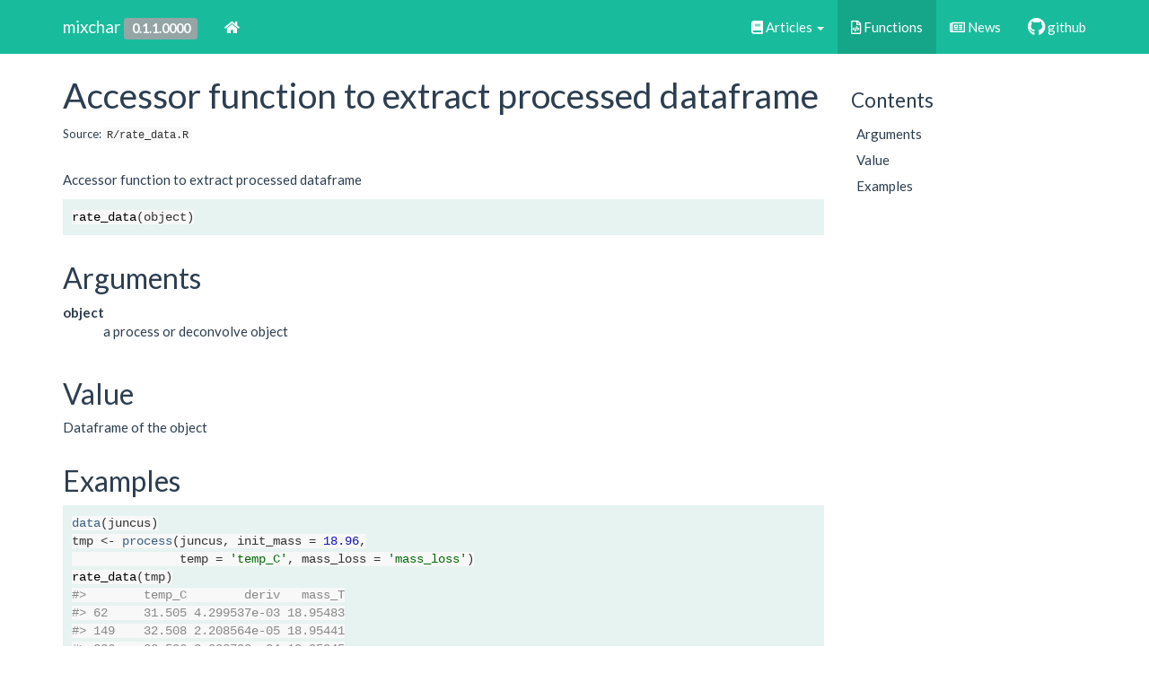

--- FILE ---
content_type: text/html; charset=utf-8
request_url: https://www.smwindecker.com/mixchar/reference/rate_data.html
body_size: 15350
content:
<!DOCTYPE html>
<!-- Generated by pkgdown: do not edit by hand --><html lang="en"><head><meta http-equiv="Content-Type" content="text/html; charset=UTF-8"><meta charset="utf-8"><meta http-equiv="X-UA-Compatible" content="IE=edge"><meta name="viewport" content="width=device-width, initial-scale=1.0"><title>Accessor function to extract processed dataframe — rate_data • mixchar</title><!-- favicons --><link rel="icon" type="image/png" sizes="16x16" href="../favicon-16x16.png"><link rel="icon" type="image/png" sizes="32x32" href="../favicon-32x32.png"><link rel="apple-touch-icon" type="image/png" sizes="180x180" href="../apple-touch-icon.png"><link rel="apple-touch-icon" type="image/png" sizes="120x120" href="../apple-touch-icon-120x120.png"><link rel="apple-touch-icon" type="image/png" sizes="76x76" href="../apple-touch-icon-76x76.png"><link rel="apple-touch-icon" type="image/png" sizes="60x60" href="../apple-touch-icon-60x60.png"><!-- jquery --><script src="https://cdnjs.cloudflare.com/ajax/libs/jquery/3.4.1/jquery.min.js" integrity="sha256-CSXorXvZcTkaix6Yvo6HppcZGetbYMGWSFlBw8HfCJo=" crossorigin="anonymous"></script><!-- Bootstrap --><link href="https://cdnjs.cloudflare.com/ajax/libs/bootswatch/3.4.0/flatly/bootstrap.min.css" rel="stylesheet" crossorigin="anonymous"><script src="https://cdnjs.cloudflare.com/ajax/libs/twitter-bootstrap/3.4.1/js/bootstrap.min.js" integrity="sha256-nuL8/2cJ5NDSSwnKD8VqreErSWHtnEP9E7AySL+1ev4=" crossorigin="anonymous"></script><!-- bootstrap-toc --><link rel="stylesheet" href="../bootstrap-toc.css"><script src="../bootstrap-toc.js"></script><!-- Font Awesome icons --><link rel="stylesheet" href="https://cdnjs.cloudflare.com/ajax/libs/font-awesome/5.12.1/css/all.min.css" integrity="sha256-mmgLkCYLUQbXn0B1SRqzHar6dCnv9oZFPEC1g1cwlkk=" crossorigin="anonymous"><link rel="stylesheet" href="https://cdnjs.cloudflare.com/ajax/libs/font-awesome/5.12.1/css/v4-shims.min.css" integrity="sha256-wZjR52fzng1pJHwx4aV2AO3yyTOXrcDW7jBpJtTwVxw=" crossorigin="anonymous"><!-- clipboard.js --><script src="https://cdnjs.cloudflare.com/ajax/libs/clipboard.js/2.0.6/clipboard.min.js" integrity="sha256-inc5kl9MA1hkeYUt+EC3BhlIgyp/2jDIyBLS6k3UxPI=" crossorigin="anonymous"></script><!-- headroom.js --><script src="https://cdnjs.cloudflare.com/ajax/libs/headroom/0.11.0/headroom.min.js" integrity="sha256-AsUX4SJE1+yuDu5+mAVzJbuYNPHj/WroHuZ8Ir/CkE0=" crossorigin="anonymous"></script><script src="https://cdnjs.cloudflare.com/ajax/libs/headroom/0.11.0/jQuery.headroom.min.js" integrity="sha256-ZX/yNShbjqsohH1k95liqY9Gd8uOiE1S4vZc+9KQ1K4=" crossorigin="anonymous"></script><!-- pkgdown --><link href="../pkgdown.css" rel="stylesheet"><script src="../pkgdown.js"></script><link href="../extra.css" rel="stylesheet"><meta property="og:title" content="Accessor function to extract processed dataframe — rate_data"><meta property="og:description" content="Accessor function to extract processed dataframe"><meta property="og:image" content="http://smwindecker.github.io/mixchar/logo.png"><!-- mathjax --><script src="https://cdnjs.cloudflare.com/ajax/libs/mathjax/2.7.5/MathJax.js" integrity="sha256-nvJJv9wWKEm88qvoQl9ekL2J+k/RWIsaSScxxlsrv8k=" crossorigin="anonymous"></script><script src="https://cdnjs.cloudflare.com/ajax/libs/mathjax/2.7.5/config/TeX-AMS-MML_HTMLorMML.js" integrity="sha256-84DKXVJXs0/F8OTMzX4UR909+jtl4G7SPypPavF+GfA=" crossorigin="anonymous"></script><!--[if lt IE 9]>
<script src="https://oss.maxcdn.com/html5shiv/3.7.3/html5shiv.min.js"></script>
<script src="https://oss.maxcdn.com/respond/1.4.2/respond.min.js"></script>
<![endif]--></head><body data-spy="scroll" data-target="#toc">
    

    <div class="container template-reference-topic">
      <header><div class="navbar navbar-inverse navbar-fixed-top" role="navigation">
  <div class="container">
    <div class="navbar-header">
      <button type="button" class="navbar-toggle collapsed" data-toggle="collapse" data-target="#navbar" aria-expanded="false">
        <span class="sr-only">Toggle navigation</span>
        <span class="icon-bar"></span>
        <span class="icon-bar"></span>
        <span class="icon-bar"></span>
      </button>
      <span class="navbar-brand">
        <a class="navbar-link" href="../index.html">mixchar</a>
        <span class="version label label-default" data-toggle="tooltip" data-placement="bottom" title="">0.1.1.0000</span>
      </span>
    </div>

    <div id="navbar" class="navbar-collapse collapse">
      <ul class="nav navbar-nav"><li>
  <a href="../index.html">
    <span class="fa fa-home"></span>
     
  </a>
</li>
      </ul><ul class="nav navbar-nav navbar-right"><li class="dropdown">
  <a href="#" class="dropdown-toggle" data-toggle="dropdown" role="button" data-bs-toggle="dropdown" aria-expanded="false">
    <span class="fas fa-book"></span>
     
    Articles
     
    <span class="caret"></span>
  </a>
  <ul class="dropdown-menu" role="menu"><li>
      <a href="../articles/mixchar.html">Workflow with mixchar</a>
    </li>
    <li>
      <a href="../articles/Background.html">Detailed methodology</a>
    </li>
  </ul></li>
<li>
  <a href="../reference/index.html">
    <span class="fa fa-file-code-o"></span>
     
    Functions
  </a>
</li>
<li>
  <a href="../news/index.html">
    <span class="fa fa-newspaper-o"></span>
     
    News
  </a>
</li>
<li>
  <a href="https://github.com/smwindecker/mixchar" class="external-link">
    <span class="fa fa-github fa-lg"></span>
     
    github
  </a>
</li>
      </ul></div><!--/.nav-collapse -->
  </div><!--/.container -->
</div><!--/.navbar -->

      

      </header><div class="row">
  <div class="col-md-9 contents">
    <div class="page-header">
    <h1>Accessor function to extract processed dataframe</h1>
    <small class="dont-index">Source: <a href="http://github.com/smwindecker/mixchar/blob/HEAD/R/rate_data.R" class="external-link"><code>R/rate_data.R</code></a></small>
    <div class="hidden name"><code>rate_data.Rd</code></div>
    </div>

    <div class="ref-description">
    <p>Accessor function to extract processed dataframe</p>
    </div>

    <div id="ref-usage">
    <div class="sourceCode"><pre class="sourceCode r"><code><span><span class="fu">rate_data</span><span class="op">(</span><span class="va">object</span><span class="op">)</span></span></code></pre></div>
    </div>

    <div id="arguments">
    <h2>Arguments</h2>
    <dl><dt>object</dt>
<dd><p>a process or deconvolve object</p></dd>

</dl></div>
    <div id="value">
    <h2>Value</h2>
    

<p>Dataframe of the object</p>
    </div>

    <div id="ref-examples">
    <h2>Examples</h2>
    <div class="sourceCode"><pre class="sourceCode r"><code><span class="r-in"><span><span class="fu"><a href="https://rdrr.io/r/utils/data.html" class="external-link">data</a></span><span class="op">(</span><span class="va">juncus</span><span class="op">)</span></span></span>
<span class="r-in"><span><span class="va">tmp</span> <span class="op">&lt;-</span> <span class="fu"><a href="process.html">process</a></span><span class="op">(</span><span class="va">juncus</span>, init_mass <span class="op">=</span> <span class="fl">18.96</span>,</span></span>
<span class="r-in"><span>               temp <span class="op">=</span> <span class="st">'temp_C'</span>, mass_loss <span class="op">=</span> <span class="st">'mass_loss'</span><span class="op">)</span></span></span>
<span class="r-in"><span><span class="fu">rate_data</span><span class="op">(</span><span class="va">tmp</span><span class="op">)</span></span></span>
<span class="r-out co"><span class="r-pr">#&gt;</span>        temp_C        deriv   mass_T</span>
<span class="r-out co"><span class="r-pr">#&gt;</span> 62     31.505 4.299537e-03 18.95483</span>
<span class="r-out co"><span class="r-pr">#&gt;</span> 149    32.508 2.208564e-05 18.95441</span>
<span class="r-out co"><span class="r-pr">#&gt;</span> 226    33.506 2.092793e-04 18.95045</span>
<span class="r-out co"><span class="r-pr">#&gt;</span> 289    34.511 1.863048e-04 18.94690</span>
<span class="r-out co"><span class="r-pr">#&gt;</span> 345    35.502 2.075643e-04 18.94300</span>
<span class="r-out co"><span class="r-pr">#&gt;</span> 398    36.520 2.176021e-04 18.93880</span>
<span class="r-out co"><span class="r-pr">#&gt;</span> 447    37.507 2.885614e-04 18.93340</span>
<span class="r-out co"><span class="r-pr">#&gt;</span> 495    38.507 3.164557e-04 18.92740</span>
<span class="r-out co"><span class="r-pr">#&gt;</span> 542    39.505 3.065202e-04 18.92160</span>
<span class="r-out co"><span class="r-pr">#&gt;</span> 589    40.510 3.201293e-04 18.91550</span>
<span class="r-out co"><span class="r-pr">#&gt;</span> 636    41.510 3.428270e-04 18.90900</span>
<span class="r-out co"><span class="r-pr">#&gt;</span> 684    42.520 3.446547e-04 18.90240</span>
<span class="r-out co"><span class="r-pr">#&gt;</span> 732    43.511 3.938399e-04 18.89500</span>
<span class="r-out co"><span class="r-pr">#&gt;</span> 781    44.503 4.519277e-04 18.88650</span>
<span class="r-out co"><span class="r-pr">#&gt;</span> 832    45.504 4.636713e-04 18.87770</span>
<span class="r-out co"><span class="r-pr">#&gt;</span> 885    46.518 5.253456e-04 18.86760</span>
<span class="r-out co"><span class="r-pr">#&gt;</span> 939    47.516 5.892587e-04 18.85645</span>
<span class="r-out co"><span class="r-pr">#&gt;</span> 995    48.511 6.249602e-04 18.84466</span>
<span class="r-out co"><span class="r-pr">#&gt;</span> 1053   49.514 6.883358e-04 18.83157</span>
<span class="r-out co"><span class="r-pr">#&gt;</span> 1112   50.511 7.363864e-04 18.81765</span>
<span class="r-out co"><span class="r-pr">#&gt;</span> 1173   51.515 7.722275e-04 18.80295</span>
<span class="r-out co"><span class="r-pr">#&gt;</span> 1234   52.503 8.375826e-04 18.78726</span>
<span class="r-out co"><span class="r-pr">#&gt;</span> 1297   53.511 8.759042e-04 18.77052</span>
<span class="r-out co"><span class="r-pr">#&gt;</span> 1360   54.514 8.886842e-04 18.75362</span>
<span class="r-out co"><span class="r-pr">#&gt;</span> 1423   55.512 9.359436e-04 18.73591</span>
<span class="r-out co"><span class="r-pr">#&gt;</span> 1485   56.504 9.416046e-04 18.71820</span>
<span class="r-out co"><span class="r-pr">#&gt;</span> 1547   57.502 9.940768e-04 18.69939</span>
<span class="r-out co"><span class="r-pr">#&gt;</span> 1609   58.505 9.796560e-04 18.68076</span>
<span class="r-out co"><span class="r-pr">#&gt;</span> 1671   59.515 1.025087e-03 18.66113</span>
<span class="r-out co"><span class="r-pr">#&gt;</span> 1731   60.501 1.023827e-03 18.64199</span>
<span class="r-out co"><span class="r-pr">#&gt;</span> 1792   61.508 1.068470e-03 18.62159</span>
<span class="r-out co"><span class="r-pr">#&gt;</span> 1852   62.507 1.057492e-03 18.60156</span>
<span class="r-out co"><span class="r-pr">#&gt;</span> 1912   63.515 1.072119e-03 18.58107</span>
<span class="r-out co"><span class="r-pr">#&gt;</span> 1971   64.504 1.119381e-03 18.56008</span>
<span class="r-out co"><span class="r-pr">#&gt;</span> 2031   65.516 1.087165e-03 18.53922</span>
<span class="r-out co"><span class="r-pr">#&gt;</span> 2090   66.512 1.088743e-03 18.51866</span>
<span class="r-out co"><span class="r-pr">#&gt;</span> 2149   67.509 1.134204e-03 18.49722</span>
<span class="r-out co"><span class="r-pr">#&gt;</span> 2208   68.506 1.155365e-03 18.47538</span>
<span class="r-out co"><span class="r-pr">#&gt;</span> 2267   69.501 1.103089e-03 18.45457</span>
<span class="r-out co"><span class="r-pr">#&gt;</span> 2327   70.510 1.149465e-03 18.43258</span>
<span class="r-out co"><span class="r-pr">#&gt;</span> 2386   71.505 1.125353e-03 18.41135</span>
<span class="r-out co"><span class="r-pr">#&gt;</span> 2446   72.511 1.126679e-03 18.38986</span>
<span class="r-out co"><span class="r-pr">#&gt;</span> 2505   73.502 1.128830e-03 18.36865</span>
<span class="r-out co"><span class="r-pr">#&gt;</span> 2565   74.504 1.057484e-03 18.34856</span>
<span class="r-out co"><span class="r-pr">#&gt;</span> 2625   75.504 1.107068e-03 18.32757</span>
<span class="r-out co"><span class="r-pr">#&gt;</span> 2685   76.508 1.098454e-03 18.30666</span>
<span class="r-out co"><span class="r-pr">#&gt;</span> 2745   77.514 1.012910e-03 18.28734</span>
<span class="r-out co"><span class="r-pr">#&gt;</span> 2805   78.518 1.008624e-03 18.26814</span>
<span class="r-out co"><span class="r-pr">#&gt;</span> 2864   79.503 9.959519e-04 18.24954</span>
<span class="r-out co"><span class="r-pr">#&gt;</span> 2924   80.507 9.923387e-04 18.23065</span>
<span class="r-out co"><span class="r-pr">#&gt;</span> 2984   81.508 9.431497e-04 18.21275</span>
<span class="r-out co"><span class="r-pr">#&gt;</span> 3044   82.509 9.215468e-04 18.19526</span>
<span class="r-out co"><span class="r-pr">#&gt;</span> 3104   83.515 8.760727e-04 18.17855</span>
<span class="r-out co"><span class="r-pr">#&gt;</span> 3164   84.513 8.439876e-04 18.16258</span>
<span class="r-out co"><span class="r-pr">#&gt;</span> 3224   85.513 8.433544e-04 18.14659</span>
<span class="r-out co"><span class="r-pr">#&gt;</span> 3284   86.514 7.792840e-04 18.13180</span>
<span class="r-out co"><span class="r-pr">#&gt;</span> 3344   87.515 7.692729e-04 18.11720</span>
<span class="r-out co"><span class="r-pr">#&gt;</span> 3403   88.501 7.274844e-04 18.10360</span>
<span class="r-out co"><span class="r-pr">#&gt;</span> 3464   89.517 6.992550e-04 18.09013</span>
<span class="r-out co"><span class="r-pr">#&gt;</span> 3523   90.504 6.679663e-04 18.07763</span>
<span class="r-out co"><span class="r-pr">#&gt;</span> 3583   91.505 5.996114e-04 18.06625</span>
<span class="r-out co"><span class="r-pr">#&gt;</span> 3643   92.505 5.949367e-04 18.05497</span>
<span class="r-out co"><span class="r-pr">#&gt;</span> 3703   93.512 5.604230e-04 18.04427</span>
<span class="r-out co"><span class="r-pr">#&gt;</span> 3762   94.501 5.226265e-04 18.03447</span>
<span class="r-out co"><span class="r-pr">#&gt;</span> 3822   95.503 5.295317e-04 18.02441</span>
<span class="r-out co"><span class="r-pr">#&gt;</span> 3882   96.507 4.512541e-04 18.01582</span>
<span class="r-out co"><span class="r-pr">#&gt;</span> 3942   97.508 4.462837e-04 18.00735</span>
<span class="r-out co"><span class="r-pr">#&gt;</span> 4002   98.508 4.261603e-04 17.99927</span>
<span class="r-out co"><span class="r-pr">#&gt;</span> 4062   99.507 3.896301e-04 17.99189</span>
<span class="r-out co"><span class="r-pr">#&gt;</span> 4122  100.504 3.650191e-04 17.98499</span>
<span class="r-out co"><span class="r-pr">#&gt;</span> 4182  101.503 3.289154e-04 17.97876</span>
<span class="r-out co"><span class="r-pr">#&gt;</span> 4243  102.515 3.080127e-04 17.97285</span>
<span class="r-out co"><span class="r-pr">#&gt;</span> 4303  103.511 3.134902e-04 17.96693</span>
<span class="r-out co"><span class="r-pr">#&gt;</span> 4363  104.511 2.652954e-04 17.96190</span>
<span class="r-out co"><span class="r-pr">#&gt;</span> 4423  105.509 2.483871e-04 17.95720</span>
<span class="r-out co"><span class="r-pr">#&gt;</span> 4483  106.503 2.647743e-04 17.95221</span>
<span class="r-out co"><span class="r-pr">#&gt;</span> 4543  107.502 2.011505e-04 17.94840</span>
<span class="r-out co"><span class="r-pr">#&gt;</span> 4603  108.501 2.328278e-04 17.94399</span>
<span class="r-out co"><span class="r-pr">#&gt;</span> 4663  109.500 1.414917e-04 17.94131</span>
<span class="r-out co"><span class="r-pr">#&gt;</span> 4724  110.515 1.340650e-04 17.93873</span>
<span class="r-out co"><span class="r-pr">#&gt;</span> 4784  111.514 1.420197e-04 17.93604</span>
<span class="r-out co"><span class="r-pr">#&gt;</span> 4843  112.502 1.382625e-04 17.93345</span>
<span class="r-out co"><span class="r-pr">#&gt;</span> 4904  113.510 1.281939e-04 17.93100</span>
<span class="r-out co"><span class="r-pr">#&gt;</span> 4964  114.505 1.086657e-04 17.92895</span>
<span class="r-out co"><span class="r-pr">#&gt;</span> 5024  115.507 1.094857e-04 17.92687</span>
<span class="r-out co"><span class="r-pr">#&gt;</span> 5084  116.506 1.309326e-04 17.92439</span>
<span class="r-out co"><span class="r-pr">#&gt;</span> 5144  117.502 1.286793e-04 17.92196</span>
<span class="r-out co"><span class="r-pr">#&gt;</span> 5205  118.516 1.019483e-04 17.92000</span>
<span class="r-out co"><span class="r-pr">#&gt;</span> 5264  119.500 9.969641e-05 17.91814</span>
<span class="r-out co"><span class="r-pr">#&gt;</span> 5325  120.514 9.570652e-05 17.91630</span>
<span class="r-out co"><span class="r-pr">#&gt;</span> 5384  121.501 9.885901e-05 17.91445</span>
<span class="r-out co"><span class="r-pr">#&gt;</span> 5445  122.515 1.003878e-04 17.91252</span>
<span class="r-out co"><span class="r-pr">#&gt;</span> 5505  123.514 9.133606e-05 17.91079</span>
<span class="r-out co"><span class="r-pr">#&gt;</span> 5565  124.513 6.493836e-05 17.90956</span>
<span class="r-out co"><span class="r-pr">#&gt;</span> 5625  125.509 8.578618e-05 17.90794</span>
<span class="r-out co"><span class="r-pr">#&gt;</span> 5685  126.508 9.133606e-05 17.90621</span>
<span class="r-out co"><span class="r-pr">#&gt;</span> 5745  127.511 1.067473e-04 17.90418</span>
<span class="r-out co"><span class="r-pr">#&gt;</span> 5805  128.513 1.063274e-04 17.90216</span>
<span class="r-out co"><span class="r-pr">#&gt;</span> 5865  129.511 8.508578e-05 17.90055</span>
<span class="r-out co"><span class="r-pr">#&gt;</span> 5925  130.514 9.044506e-05 17.89883</span>
<span class="r-out co"><span class="r-pr">#&gt;</span> 5984  131.501 9.137778e-05 17.89712</span>
<span class="r-out co"><span class="r-pr">#&gt;</span> 6045  132.518 9.334976e-05 17.89532</span>
<span class="r-out co"><span class="r-pr">#&gt;</span> 6104  133.502 1.077375e-04 17.89331</span>
<span class="r-out co"><span class="r-pr">#&gt;</span> 6164  134.502 1.265823e-04 17.89091</span>
<span class="r-out co"><span class="r-pr">#&gt;</span> 6225  135.513 1.032941e-04 17.88893</span>
<span class="r-out co"><span class="r-pr">#&gt;</span> 6285  136.515 1.163285e-04 17.88672</span>
<span class="r-out co"><span class="r-pr">#&gt;</span> 6344  137.500 1.124462e-04 17.88462</span>
<span class="r-out co"><span class="r-pr">#&gt;</span> 6404  138.501 1.259277e-04 17.88223</span>
<span class="r-out co"><span class="r-pr">#&gt;</span> 6464  139.502 1.311992e-04 17.87974</span>
<span class="r-out co"><span class="r-pr">#&gt;</span> 6524  140.506 1.780851e-04 17.87635</span>
<span class="r-out co"><span class="r-pr">#&gt;</span> 6584  141.506 2.046414e-04 17.87247</span>
<span class="r-out co"><span class="r-pr">#&gt;</span> 6644  142.508 1.363307e-04 17.86988</span>
<span class="r-out co"><span class="r-pr">#&gt;</span> 6704  143.509 1.354131e-04 17.86731</span>
<span class="r-out co"><span class="r-pr">#&gt;</span> 6764  144.509 1.466245e-04 17.86453</span>
<span class="r-out co"><span class="r-pr">#&gt;</span> 6824  145.510 2.360532e-04 17.86005</span>
<span class="r-out co"><span class="r-pr">#&gt;</span> 6884  146.511 1.828322e-04 17.85658</span>
<span class="r-out co"><span class="r-pr">#&gt;</span> 6944  147.506 1.998389e-04 17.85281</span>
<span class="r-out co"><span class="r-pr">#&gt;</span> 7004  148.504 2.045230e-04 17.84894</span>
<span class="r-out co"><span class="r-pr">#&gt;</span> 7064  149.504 2.041139e-04 17.84507</span>
<span class="r-out co"><span class="r-pr">#&gt;</span> 7124  150.508 2.043514e-04 17.84118</span>
<span class="r-out co"><span class="r-pr">#&gt;</span> 7184  151.509 2.033831e-04 17.83732</span>
<span class="r-out co"><span class="r-pr">#&gt;</span> 7244  152.507 2.251338e-04 17.83306</span>
<span class="r-out co"><span class="r-pr">#&gt;</span> 7304  153.507 2.252110e-04 17.82879</span>
<span class="r-out co"><span class="r-pr">#&gt;</span> 7364  154.509 2.294988e-04 17.82443</span>
<span class="r-out co"><span class="r-pr">#&gt;</span> 7424  155.509 2.410338e-04 17.81986</span>
<span class="r-out co"><span class="r-pr">#&gt;</span> 7484  156.509 2.563291e-04 17.81500</span>
<span class="r-out co"><span class="r-pr">#&gt;</span> 7544  157.509 2.299578e-04 17.81064</span>
<span class="r-out co"><span class="r-pr">#&gt;</span> 7604  158.507 2.304186e-04 17.80628</span>
<span class="r-out co"><span class="r-pr">#&gt;</span> 7664  159.508 2.297281e-04 17.80192</span>
<span class="r-out co"><span class="r-pr">#&gt;</span> 7724  160.512 2.348226e-04 17.79745</span>
<span class="r-out co"><span class="r-pr">#&gt;</span> 7784  161.506 2.408944e-04 17.79291</span>
<span class="r-out co"><span class="r-pr">#&gt;</span> 7844  162.509 2.455713e-04 17.78824</span>
<span class="r-out co"><span class="r-pr">#&gt;</span> 7904  163.510 2.560756e-04 17.78338</span>
<span class="r-out co"><span class="r-pr">#&gt;</span> 7964  164.510 2.294304e-04 17.77903</span>
<span class="r-out co"><span class="r-pr">#&gt;</span> 8024  165.513 2.555599e-04 17.77417</span>
<span class="r-out co"><span class="r-pr">#&gt;</span> 8084  166.509 2.462381e-04 17.76952</span>
<span class="r-out co"><span class="r-pr">#&gt;</span> 8144  167.507 2.568428e-04 17.76466</span>
<span class="r-out co"><span class="r-pr">#&gt;</span> 8204  168.511 2.553079e-04 17.75980</span>
<span class="r-out co"><span class="r-pr">#&gt;</span> 8264  169.507 2.414722e-04 17.75524</span>
<span class="r-out co"><span class="r-pr">#&gt;</span> 8324  170.505 2.721688e-04 17.75009</span>
<span class="r-out co"><span class="r-pr">#&gt;</span> 8384  171.504 2.565857e-04 17.74523</span>
<span class="r-out co"><span class="r-pr">#&gt;</span> 8444  172.502 2.615991e-04 17.74028</span>
<span class="r-out co"><span class="r-pr">#&gt;</span> 8504  173.505 2.718637e-04 17.73511</span>
<span class="r-out co"><span class="r-pr">#&gt;</span> 8564  174.504 2.824555e-04 17.72976</span>
<span class="r-out co"><span class="r-pr">#&gt;</span> 8624  175.508 2.715930e-04 17.72459</span>
<span class="r-out co"><span class="r-pr">#&gt;</span> 8684  176.505 3.094727e-04 17.71874</span>
<span class="r-out co"><span class="r-pr">#&gt;</span> 8744  177.505 3.254219e-04 17.71257</span>
<span class="r-out co"><span class="r-pr">#&gt;</span> 8804  178.505 3.190928e-04 17.70652</span>
<span class="r-out co"><span class="r-pr">#&gt;</span> 8864  179.503 3.308271e-04 17.70026</span>
<span class="r-out co"><span class="r-pr">#&gt;</span> 8924  180.505 3.142481e-04 17.69429</span>
<span class="r-out co"><span class="r-pr">#&gt;</span> 8984  181.505 3.354430e-04 17.68793</span>
<span class="r-out co"><span class="r-pr">#&gt;</span> 9044  182.509 3.608982e-04 17.68106</span>
<span class="r-out co"><span class="r-pr">#&gt;</span> 9104  183.508 3.885742e-04 17.67370</span>
<span class="r-out co"><span class="r-pr">#&gt;</span> 9164  184.508 3.728903e-04 17.66663</span>
<span class="r-out co"><span class="r-pr">#&gt;</span> 9224  185.508 3.776371e-04 17.65947</span>
<span class="r-out co"><span class="r-pr">#&gt;</span> 9284  186.509 4.094007e-04 17.65170</span>
<span class="r-out co"><span class="r-pr">#&gt;</span> 9344  187.508 4.366181e-04 17.64343</span>
<span class="r-out co"><span class="r-pr">#&gt;</span> 9404  188.509 4.520796e-04 17.63485</span>
<span class="r-out co"><span class="r-pr">#&gt;</span> 9464  189.510 4.673643e-04 17.62598</span>
<span class="r-out co"><span class="r-pr">#&gt;</span> 9524  190.511 4.784197e-04 17.61690</span>
<span class="r-out co"><span class="r-pr">#&gt;</span> 9584  191.510 4.683000e-04 17.60803</span>
<span class="r-out co"><span class="r-pr">#&gt;</span> 9644  192.513 4.774658e-04 17.59895</span>
<span class="r-out co"><span class="r-pr">#&gt;</span> 9704  193.513 5.210970e-04 17.58907</span>
<span class="r-out co"><span class="r-pr">#&gt;</span> 9764  194.512 5.533015e-04 17.57859</span>
<span class="r-out co"><span class="r-pr">#&gt;</span> 9824  195.511 5.480109e-04 17.56821</span>
<span class="r-out co"><span class="r-pr">#&gt;</span> 9884  196.507 5.872647e-04 17.55712</span>
<span class="r-out co"><span class="r-pr">#&gt;</span> 9944  197.510 6.042061e-04 17.54563</span>
<span class="r-out co"><span class="r-pr">#&gt;</span> 10004 198.511 5.790565e-04 17.53464</span>
<span class="r-out co"><span class="r-pr">#&gt;</span> 10064 199.513 6.679679e-04 17.52195</span>
<span class="r-out co"><span class="r-pr">#&gt;</span> 10124 200.511 6.283664e-04 17.51006</span>
<span class="r-out co"><span class="r-pr">#&gt;</span> 10184 201.511 6.540084e-04 17.49766</span>
<span class="r-out co"><span class="r-pr">#&gt;</span> 10244 202.515 6.566561e-04 17.48516</span>
<span class="r-out co"><span class="r-pr">#&gt;</span> 10304 203.512 6.766147e-04 17.47237</span>
<span class="r-out co"><span class="r-pr">#&gt;</span> 10364 204.510 6.817432e-04 17.45947</span>
<span class="r-out co"><span class="r-pr">#&gt;</span> 10424 205.509 7.338489e-04 17.44557</span>
<span class="r-out co"><span class="r-pr">#&gt;</span> 10484 206.510 6.955140e-04 17.43237</span>
<span class="r-out co"><span class="r-pr">#&gt;</span> 10544 207.511 7.218448e-04 17.41867</span>
<span class="r-out co"><span class="r-pr">#&gt;</span> 10604 208.512 7.529466e-04 17.40438</span>
<span class="r-out co"><span class="r-pr">#&gt;</span> 10664 209.512 7.436709e-04 17.39028</span>
<span class="r-out co"><span class="r-pr">#&gt;</span> 10724 210.513 7.481895e-04 17.37608</span>
<span class="r-out co"><span class="r-pr">#&gt;</span> 10784 211.514 7.850721e-04 17.36118</span>
<span class="r-out co"><span class="r-pr">#&gt;</span> 10844 212.517 7.735310e-04 17.34647</span>
<span class="r-out co"><span class="r-pr">#&gt;</span> 10903 213.501 7.718353e-04 17.33207</span>
<span class="r-out co"><span class="r-pr">#&gt;</span> 10964 214.513 8.177271e-04 17.31638</span>
<span class="r-out co"><span class="r-pr">#&gt;</span> 11024 215.508 8.751564e-04 17.29987</span>
<span class="r-out co"><span class="r-pr">#&gt;</span> 11084 216.508 8.438819e-04 17.28387</span>
<span class="r-out co"><span class="r-pr">#&gt;</span> 11144 217.511 8.576591e-04 17.26756</span>
<span class="r-out co"><span class="r-pr">#&gt;</span> 11204 218.509 8.931365e-04 17.25066</span>
<span class="r-out co"><span class="r-pr">#&gt;</span> 11264 219.508 9.186402e-04 17.23326</span>
<span class="r-out co"><span class="r-pr">#&gt;</span> 11324 220.511 9.470534e-04 17.21525</span>
<span class="r-out co"><span class="r-pr">#&gt;</span> 11384 221.511 9.704641e-04 17.19685</span>
<span class="r-out co"><span class="r-pr">#&gt;</span> 11444 222.511 9.973629e-04 17.17794</span>
<span class="r-out co"><span class="r-pr">#&gt;</span> 11504 223.512 1.038002e-03 17.15824</span>
<span class="r-out co"><span class="r-pr">#&gt;</span> 11564 224.513 1.101208e-03 17.13734</span>
<span class="r-out co"><span class="r-pr">#&gt;</span> 11624 225.515 1.111174e-03 17.11623</span>
<span class="r-out co"><span class="r-pr">#&gt;</span> 11684 226.514 1.150928e-03 17.09443</span>
<span class="r-out co"><span class="r-pr">#&gt;</span> 11744 227.513 1.230673e-03 17.07112</span>
<span class="r-out co"><span class="r-pr">#&gt;</span> 11804 228.509 1.292618e-03 17.04671</span>
<span class="r-out co"><span class="r-pr">#&gt;</span> 11864 229.512 1.304118e-03 17.02191</span>
<span class="r-out co"><span class="r-pr">#&gt;</span> 11924 230.512 1.978376e-03 16.98440</span>
<span class="r-out co"><span class="r-pr">#&gt;</span> 11984 231.513 1.175501e-03 16.96209</span>
<span class="r-out co"><span class="r-pr">#&gt;</span> 12044 232.514 1.817784e-03 16.92759</span>
<span class="r-out co"><span class="r-pr">#&gt;</span> 12104 233.513 1.811429e-03 16.89328</span>
<span class="r-out co"><span class="r-pr">#&gt;</span> 12164 234.515 2.058646e-03 16.85417</span>
<span class="r-out co"><span class="r-pr">#&gt;</span> 12224 235.514 1.863659e-03 16.81887</span>
<span class="r-out co"><span class="r-pr">#&gt;</span> 12283 236.502 1.927687e-03 16.78276</span>
<span class="r-out co"><span class="r-pr">#&gt;</span> 12343 237.502 2.078586e-03 16.74335</span>
<span class="r-out co"><span class="r-pr">#&gt;</span> 12403 238.504 2.258668e-03 16.70044</span>
<span class="r-out co"><span class="r-pr">#&gt;</span> 12463 239.500 2.298222e-03 16.65704</span>
<span class="r-out co"><span class="r-pr">#&gt;</span> 12524 240.513 2.416372e-03 16.61063</span>
<span class="r-out co"><span class="r-pr">#&gt;</span> 12584 241.516 2.535091e-03 16.56242</span>
<span class="r-out co"><span class="r-pr">#&gt;</span> 12644 242.516 2.795359e-03 16.50942</span>
<span class="r-out co"><span class="r-pr">#&gt;</span> 12704 243.516 2.859177e-03 16.45521</span>
<span class="r-out co"><span class="r-pr">#&gt;</span> 12764 244.516 3.012131e-03 16.39810</span>
<span class="r-out co"><span class="r-pr">#&gt;</span> 12824 245.514 3.145003e-03 16.33859</span>
<span class="r-out co"><span class="r-pr">#&gt;</span> 12884 246.515 3.251001e-03 16.27689</span>
<span class="r-out co"><span class="r-pr">#&gt;</span> 12944 247.514 3.500829e-03 16.21058</span>
<span class="r-out co"><span class="r-pr">#&gt;</span> 13004 248.516 3.537756e-03 16.14337</span>
<span class="r-out co"><span class="r-pr">#&gt;</span> 13063 249.504 3.796119e-03 16.07226</span>
<span class="r-out co"><span class="r-pr">#&gt;</span> 13123 250.503 3.865113e-03 15.99905</span>
<span class="r-out co"><span class="r-pr">#&gt;</span> 13183 251.503 4.045359e-03 15.92235</span>
<span class="r-out co"><span class="r-pr">#&gt;</span> 13243 252.503 4.161920e-03 15.84344</span>
<span class="r-out co"><span class="r-pr">#&gt;</span> 13304 253.515 4.383101e-03 15.75934</span>
<span class="r-out co"><span class="r-pr">#&gt;</span> 13363 254.502 4.334299e-03 15.67823</span>
<span class="r-out co"><span class="r-pr">#&gt;</span> 13424 255.516 4.603750e-03 15.58972</span>
<span class="r-out co"><span class="r-pr">#&gt;</span> 13484 256.516 4.567602e-03 15.50312</span>
<span class="r-out co"><span class="r-pr">#&gt;</span> 13544 257.515 4.746740e-03 15.41321</span>
<span class="r-out co"><span class="r-pr">#&gt;</span> 13604 258.512 4.777085e-03 15.32291</span>
<span class="r-out co"><span class="r-pr">#&gt;</span> 13664 259.509 4.830371e-03 15.23160</span>
<span class="r-out co"><span class="r-pr">#&gt;</span> 13724 260.506 5.057315e-03 15.13600</span>
<span class="r-out co"><span class="r-pr">#&gt;</span> 13784 261.502 4.941178e-03 15.04269</span>
<span class="r-out co"><span class="r-pr">#&gt;</span> 13845 262.517 4.853408e-03 14.94929</span>
<span class="r-out co"><span class="r-pr">#&gt;</span> 13904 263.502 5.017726e-03 14.85558</span>
<span class="r-out co"><span class="r-pr">#&gt;</span> 13965 264.516 4.837436e-03 14.76258</span>
<span class="r-out co"><span class="r-pr">#&gt;</span> 14025 265.514 5.015733e-03 14.66767</span>
<span class="r-out co"><span class="r-pr">#&gt;</span> 14085 266.509 4.956265e-03 14.57417</span>
<span class="r-out co"><span class="r-pr">#&gt;</span> 14145 267.509 4.868671e-03 14.48186</span>
<span class="r-out co"><span class="r-pr">#&gt;</span> 14205 268.510 4.773660e-03 14.39126</span>
<span class="r-out co"><span class="r-pr">#&gt;</span> 14265 269.507 4.782375e-03 14.30086</span>
<span class="r-out co"><span class="r-pr">#&gt;</span> 14325 270.506 4.682859e-03 14.21216</span>
<span class="r-out co"><span class="r-pr">#&gt;</span> 14385 271.508 4.632659e-03 14.12415</span>
<span class="r-out co"><span class="r-pr">#&gt;</span> 14445 272.506 4.618896e-03 14.03675</span>
<span class="r-out co"><span class="r-pr">#&gt;</span> 14505 273.502 4.564672e-03 13.95055</span>
<span class="r-out co"><span class="r-pr">#&gt;</span> 14566 274.518 4.568258e-03 13.86255</span>
<span class="r-out co"><span class="r-pr">#&gt;</span> 14625 275.500 4.506263e-03 13.77865</span>
<span class="r-out co"><span class="r-pr">#&gt;</span> 14686 276.514 4.291147e-03 13.69615</span>
<span class="r-out co"><span class="r-pr">#&gt;</span> 14746 277.512 4.328364e-03 13.61425</span>
<span class="r-out co"><span class="r-pr">#&gt;</span> 14806 278.516 4.165301e-03 13.53496</span>
<span class="r-out co"><span class="r-pr">#&gt;</span> 14866 279.514 4.428600e-03 13.45116</span>
<span class="r-out co"><span class="r-pr">#&gt;</span> 14926 280.514 4.150844e-03 13.37246</span>
<span class="r-out co"><span class="r-pr">#&gt;</span> 14986 281.512 4.127536e-03 13.29436</span>
<span class="r-out co"><span class="r-pr">#&gt;</span> 15046 282.512 4.113397e-03 13.21637</span>
<span class="r-out co"><span class="r-pr">#&gt;</span> 15106 283.508 4.098632e-03 13.13897</span>
<span class="r-out co"><span class="r-pr">#&gt;</span> 15166 284.506 4.069279e-03 13.06197</span>
<span class="r-out co"><span class="r-pr">#&gt;</span> 15226 285.514 3.944708e-03 12.98658</span>
<span class="r-out co"><span class="r-pr">#&gt;</span> 15286 286.509 4.028092e-03 12.91059</span>
<span class="r-out co"><span class="r-pr">#&gt;</span> 15346 287.512 3.975455e-03 12.83499</span>
<span class="r-out co"><span class="r-pr">#&gt;</span> 15406 288.509 4.162763e-03 12.75630</span>
<span class="r-out co"><span class="r-pr">#&gt;</span> 15466 289.511 4.005215e-03 12.68021</span>
<span class="r-out co"><span class="r-pr">#&gt;</span> 15526 290.510 4.011843e-03 12.60422</span>
<span class="r-out co"><span class="r-pr">#&gt;</span> 15586 291.511 4.098831e-03 12.52643</span>
<span class="r-out co"><span class="r-pr">#&gt;</span> 15646 292.510 4.064637e-03 12.44944</span>
<span class="r-out co"><span class="r-pr">#&gt;</span> 15706 293.512 4.105268e-03 12.37145</span>
<span class="r-out co"><span class="r-pr">#&gt;</span> 15766 294.513 4.188280e-03 12.29196</span>
<span class="r-out co"><span class="r-pr">#&gt;</span> 15826 295.513 4.255802e-03 12.21127</span>
<span class="r-out co"><span class="r-pr">#&gt;</span> 15885 296.505 4.295439e-03 12.13048</span>
<span class="r-out co"><span class="r-pr">#&gt;</span> 15945 297.505 4.381857e-03 12.04740</span>
<span class="r-out co"><span class="r-pr">#&gt;</span> 16005 298.508 4.479704e-03 11.96221</span>
<span class="r-out co"><span class="r-pr">#&gt;</span> 16065 299.511 4.516033e-03 11.87633</span>
<span class="r-out co"><span class="r-pr">#&gt;</span> 16125 300.508 4.707641e-03 11.78734</span>
<span class="r-out co"><span class="r-pr">#&gt;</span> 16185 301.515 4.770357e-03 11.69626</span>
<span class="r-out co"><span class="r-pr">#&gt;</span> 16245 302.509 4.966027e-03 11.60267</span>
<span class="r-out co"><span class="r-pr">#&gt;</span> 16305 303.505 5.304975e-03 11.50249</span>
<span class="r-out co"><span class="r-pr">#&gt;</span> 16365 304.505 5.236287e-03 11.40321</span>
<span class="r-out co"><span class="r-pr">#&gt;</span> 16425 305.508 5.452524e-03 11.29952</span>
<span class="r-out co"><span class="r-pr">#&gt;</span> 16485 306.507 5.658669e-03 11.19234</span>
<span class="r-out co"><span class="r-pr">#&gt;</span> 16545 307.507 5.864451e-03 11.08115</span>
<span class="r-out co"><span class="r-pr">#&gt;</span> 16605 308.506 6.059736e-03 10.96637</span>
<span class="r-out co"><span class="r-pr">#&gt;</span> 16665 309.504 6.346089e-03 10.84629</span>
<span class="r-out co"><span class="r-pr">#&gt;</span> 16725 310.502 6.542027e-03 10.72250</span>
<span class="r-out co"><span class="r-pr">#&gt;</span> 16785 311.504 6.968201e-03 10.59012</span>
<span class="r-out co"><span class="r-pr">#&gt;</span> 16845 312.507 6.988072e-03 10.45723</span>
<span class="r-out co"><span class="r-pr">#&gt;</span> 16905 313.512 7.141508e-03 10.32115</span>
<span class="r-out co"><span class="r-pr">#&gt;</span> 16965 314.511 7.400861e-03 10.18097</span>
<span class="r-out co"><span class="r-pr">#&gt;</span> 17025 315.510 7.575462e-03 10.03748</span>
<span class="r-out co"><span class="r-pr">#&gt;</span> 17085 316.509 7.591000e-03  9.89370</span>
<span class="r-out co"><span class="r-pr">#&gt;</span> 17145 317.510 7.628898e-03  9.74891</span>
<span class="r-out co"><span class="r-pr">#&gt;</span> 17205 318.508 7.683165e-03  9.60353</span>
<span class="r-out co"><span class="r-pr">#&gt;</span> 17265 319.506 7.550891e-03  9.46065</span>
<span class="r-out co"><span class="r-pr">#&gt;</span> 17325 320.503 7.463997e-03  9.31956</span>
<span class="r-out co"><span class="r-pr">#&gt;</span> 17385 321.504 7.417614e-03  9.17878</span>
<span class="r-out co"><span class="r-pr">#&gt;</span> 17445 322.503 6.957977e-03  9.04699</span>
<span class="r-out co"><span class="r-pr">#&gt;</span> 17506 323.514 6.592957e-03  8.92061</span>
<span class="r-out co"><span class="r-pr">#&gt;</span> 17566 324.515 6.290123e-03  8.80123</span>
<span class="r-out co"><span class="r-pr">#&gt;</span> 17626 325.509 6.207667e-03  8.68424</span>
<span class="r-out co"><span class="r-pr">#&gt;</span> 17686 326.506 5.553525e-03  8.57926</span>
<span class="r-out co"><span class="r-pr">#&gt;</span> 17746 327.505 5.183505e-03  8.48108</span>
<span class="r-out co"><span class="r-pr">#&gt;</span> 17806 328.503 4.792333e-03  8.39040</span>
<span class="r-out co"><span class="r-pr">#&gt;</span> 17867 329.516 4.576060e-03  8.30251</span>
<span class="r-out co"><span class="r-pr">#&gt;</span> 17927 330.515 4.153860e-03  8.22383</span>
<span class="r-out co"><span class="r-pr">#&gt;</span> 17987 331.511 3.801146e-03  8.15205</span>
<span class="r-out co"><span class="r-pr">#&gt;</span> 18047 332.511 3.564346e-03  8.08447</span>
<span class="r-out co"><span class="r-pr">#&gt;</span> 18107 333.507 3.292707e-03  8.02229</span>
<span class="r-out co"><span class="r-pr">#&gt;</span> 18167 334.503 3.123782e-03  7.96330</span>
<span class="r-out co"><span class="r-pr">#&gt;</span> 18227 335.505 2.941345e-03  7.90742</span>
<span class="r-out co"><span class="r-pr">#&gt;</span> 18287 336.504 2.802380e-03  7.85434</span>
<span class="r-out co"><span class="r-pr">#&gt;</span> 18347 337.503 2.696817e-03  7.80326</span>
<span class="r-out co"><span class="r-pr">#&gt;</span> 18407 338.504 2.554382e-03  7.75478</span>
<span class="r-out co"><span class="r-pr">#&gt;</span> 18467 339.506 2.541305e-03  7.70650</span>
<span class="r-out co"><span class="r-pr">#&gt;</span> 18527 340.507 2.348964e-03  7.66192</span>
<span class="r-out co"><span class="r-pr">#&gt;</span> 18587 341.510 2.254794e-03  7.61904</span>
<span class="r-out co"><span class="r-pr">#&gt;</span> 18647 342.508 2.186885e-03  7.57766</span>
<span class="r-out co"><span class="r-pr">#&gt;</span> 18707 343.509 2.153437e-03  7.53679</span>
<span class="r-out co"><span class="r-pr">#&gt;</span> 18767 344.511 2.067615e-03  7.49751</span>
<span class="r-out co"><span class="r-pr">#&gt;</span> 18827 345.511 2.029536e-03  7.45903</span>
<span class="r-out co"><span class="r-pr">#&gt;</span> 18887 346.513 1.962301e-03  7.42175</span>
<span class="r-out co"><span class="r-pr">#&gt;</span> 18947 347.513 1.887131e-03  7.38597</span>
<span class="r-out co"><span class="r-pr">#&gt;</span> 19007 348.511 1.874548e-03  7.35050</span>
<span class="r-out co"><span class="r-pr">#&gt;</span> 19067 349.512 1.732445e-03  7.31762</span>
<span class="r-out co"><span class="r-pr">#&gt;</span> 19127 350.513 1.331988e-03  7.29234</span>
<span class="r-out co"><span class="r-pr">#&gt;</span> 19187 351.513 1.659810e-03  7.26087</span>
<span class="r-out co"><span class="r-pr">#&gt;</span> 19247 352.513 1.718354e-03  7.22829</span>
<span class="r-out co"><span class="r-pr">#&gt;</span> 19307 353.514 1.252427e-03  7.20452</span>
<span class="r-out co"><span class="r-pr">#&gt;</span> 19367 354.511 1.845235e-03  7.16964</span>
<span class="r-out co"><span class="r-pr">#&gt;</span> 19427 355.512 1.168136e-03  7.14747</span>
<span class="r-out co"><span class="r-pr">#&gt;</span> 19487 356.512 1.739451e-03  7.11449</span>
<span class="r-out co"><span class="r-pr">#&gt;</span> 19547 357.512 1.137658e-03  7.09292</span>
<span class="r-out co"><span class="r-pr">#&gt;</span> 19607 358.509 1.257981e-03  7.06914</span>
<span class="r-out co"><span class="r-pr">#&gt;</span> 19667 359.509 1.280063e-03  7.04487</span>
<span class="r-out co"><span class="r-pr">#&gt;</span> 19727 360.508 1.281345e-03  7.02060</span>
<span class="r-out co"><span class="r-pr">#&gt;</span> 19787 361.506 1.208629e-03  6.99773</span>
<span class="r-out co"><span class="r-pr">#&gt;</span> 19847 362.504 1.214466e-03  6.97475</span>
<span class="r-out co"><span class="r-pr">#&gt;</span> 19907 363.502 1.166351e-03  6.95268</span>
<span class="r-out co"><span class="r-pr">#&gt;</span> 19967 364.503 1.126006e-03  6.93131</span>
<span class="r-out co"><span class="r-pr">#&gt;</span> 20027 365.502 1.101818e-03  6.91044</span>
<span class="r-out co"><span class="r-pr">#&gt;</span> 20088 366.516 1.132376e-03  6.88867</span>
<span class="r-out co"><span class="r-pr">#&gt;</span> 20148 367.514 1.070685e-03  6.86841</span>
<span class="r-out co"><span class="r-pr">#&gt;</span> 20208 368.512 1.060687e-03  6.84834</span>
<span class="r-out co"><span class="r-pr">#&gt;</span> 20268 369.513 1.046938e-03  6.82847</span>
<span class="r-out co"><span class="r-pr">#&gt;</span> 20328 370.514 1.031132e-03  6.80890</span>
<span class="r-out co"><span class="r-pr">#&gt;</span> 20388 371.512 1.023164e-03  6.78954</span>
<span class="r-out co"><span class="r-pr">#&gt;</span> 20448 372.515 9.764814e-04  6.77097</span>
<span class="r-out co"><span class="r-pr">#&gt;</span> 20508 373.514 1.016840e-03  6.75171</span>
<span class="r-out co"><span class="r-pr">#&gt;</span> 20568 374.512 9.972676e-04  6.73284</span>
<span class="r-out co"><span class="r-pr">#&gt;</span> 20628 375.510 1.018367e-03  6.71357</span>
<span class="r-out co"><span class="r-pr">#&gt;</span> 20688 376.509 9.693335e-04  6.69521</span>
<span class="r-out co"><span class="r-pr">#&gt;</span> 20748 377.509 9.578059e-04  6.67705</span>
<span class="r-out co"><span class="r-pr">#&gt;</span> 20808 378.510 9.673774e-04  6.65869</span>
<span class="r-out co"><span class="r-pr">#&gt;</span> 20868 379.512 9.348578e-04  6.64093</span>
<span class="r-out co"><span class="r-pr">#&gt;</span> 20928 380.510 9.866582e-04  6.62226</span>
<span class="r-out co"><span class="r-pr">#&gt;</span> 20988 381.506 9.775388e-04  6.60380</span>
<span class="r-out co"><span class="r-pr">#&gt;</span> 21048 382.507 9.147154e-04  6.58644</span>
<span class="r-out co"><span class="r-pr">#&gt;</span> 21108 383.508 9.405058e-04  6.56859</span>
<span class="r-out co"><span class="r-pr">#&gt;</span> 21168 384.505 9.448176e-04  6.55073</span>
<span class="r-out co"><span class="r-pr">#&gt;</span> 21228 385.506 9.094190e-04  6.53347</span>
<span class="r-out co"><span class="r-pr">#&gt;</span> 21288 386.504 9.068861e-04  6.51631</span>
<span class="r-out co"><span class="r-pr">#&gt;</span> 21348 387.506 9.395672e-04  6.49846</span>
<span class="r-out co"><span class="r-pr">#&gt;</span> 21408 388.504 8.910315e-04  6.48160</span>
<span class="r-out co"><span class="r-pr">#&gt;</span> 21468 389.500 9.457662e-04  6.46374</span>
<span class="r-out co"><span class="r-pr">#&gt;</span> 21529 390.518 8.988953e-04  6.44639</span>
<span class="r-out co"><span class="r-pr">#&gt;</span> 21589 391.515 8.755168e-04  6.42984</span>
<span class="r-out co"><span class="r-pr">#&gt;</span> 21649 392.511 8.928297e-04  6.41298</span>
<span class="r-out co"><span class="r-pr">#&gt;</span> 21709 393.513 8.921940e-04  6.39603</span>
<span class="r-out co"><span class="r-pr">#&gt;</span> 21769 394.512 8.843320e-04  6.37928</span>
<span class="r-out co"><span class="r-pr">#&gt;</span> 21829 395.508 9.081594e-04  6.36213</span>
<span class="r-out co"><span class="r-pr">#&gt;</span> 21889 396.507 9.001708e-04  6.34508</span>
<span class="r-out co"><span class="r-pr">#&gt;</span> 21949 397.504 8.490577e-04  6.32903</span>
<span class="r-out co"><span class="r-pr">#&gt;</span> 22009 398.504 8.512658e-04  6.31289</span>
<span class="r-out co"><span class="r-pr">#&gt;</span> 22069 399.506 8.342935e-04  6.29704</span>
<span class="r-out co"><span class="r-pr">#&gt;</span> 22129 400.505 8.684932e-04  6.28059</span>
<span class="r-out co"><span class="r-pr">#&gt;</span> 22189 401.503 8.582652e-04  6.26435</span>
<span class="r-out co"><span class="r-pr">#&gt;</span> 22249 402.503 8.412447e-04  6.24840</span>
<span class="r-out co"><span class="r-pr">#&gt;</span> 22309 403.502 8.732186e-04  6.23186</span>
<span class="r-out co"><span class="r-pr">#&gt;</span> 22369 404.503 8.346251e-04  6.21602</span>
<span class="r-out co"><span class="r-pr">#&gt;</span> 22429 405.502 8.103933e-04  6.20067</span>
<span class="r-out co"><span class="r-pr">#&gt;</span> 22490 406.515 8.611677e-04  6.18413</span>
<span class="r-out co"><span class="r-pr">#&gt;</span> 22550 407.512 8.168128e-04  6.16869</span>
<span class="r-out co"><span class="r-pr">#&gt;</span> 22610 408.514 7.863862e-04  6.15375</span>
<span class="r-out co"><span class="r-pr">#&gt;</span> 22670 409.510 8.181460e-04  6.13830</span>
<span class="r-out co"><span class="r-pr">#&gt;</span> 22730 410.513 8.224354e-04  6.12266</span>
<span class="r-out co"><span class="r-pr">#&gt;</span> 22790 411.512 7.623734e-04  6.10822</span>
<span class="r-out co"><span class="r-pr">#&gt;</span> 22850 412.511 8.046021e-04  6.09298</span>
<span class="r-out co"><span class="r-pr">#&gt;</span> 22910 413.511 8.037975e-04  6.07774</span>
<span class="r-out co"><span class="r-pr">#&gt;</span> 22970 414.512 7.819185e-04  6.06290</span>
<span class="r-out co"><span class="r-pr">#&gt;</span> 23030 415.510 7.842532e-04  6.04806</span>
<span class="r-out co"><span class="r-pr">#&gt;</span> 23090 416.516 7.408230e-04  6.03393</span>
<span class="r-out co"><span class="r-pr">#&gt;</span> 23150 417.515 8.045860e-04  6.01869</span>
<span class="r-out co"><span class="r-pr">#&gt;</span> 23210 418.511 7.805640e-04  6.00395</span>
<span class="r-out co"><span class="r-pr">#&gt;</span> 23270 419.509 7.684068e-04  5.98941</span>
<span class="r-out co"><span class="r-pr">#&gt;</span> 23330 420.513 7.422840e-04  5.97528</span>
<span class="r-out co"><span class="r-pr">#&gt;</span> 23390 421.512 7.412550e-04  5.96124</span>
<span class="r-out co"><span class="r-pr">#&gt;</span> 23450 422.512 7.405063e-04  5.94720</span>
<span class="r-out co"><span class="r-pr">#&gt;</span> 23510 423.512 7.452532e-04  5.93307</span>
<span class="r-out co"><span class="r-pr">#&gt;</span> 23570 424.511 7.201294e-04  5.91943</span>
<span class="r-out co"><span class="r-pr">#&gt;</span> 23630 425.510 7.143076e-04  5.90590</span>
<span class="r-out co"><span class="r-pr">#&gt;</span> 23690 426.510 7.405063e-04  5.89186</span>
<span class="r-out co"><span class="r-pr">#&gt;</span> 23750 427.511 7.129089e-04  5.87833</span>
<span class="r-out co"><span class="r-pr">#&gt;</span> 23810 428.511 7.294304e-04  5.86450</span>
<span class="r-out co"><span class="r-pr">#&gt;</span> 23870 429.506 7.071079e-04  5.85116</span>
<span class="r-out co"><span class="r-pr">#&gt;</span> 23930 430.507 6.812944e-04  5.83823</span>
<span class="r-out co"><span class="r-pr">#&gt;</span> 23990 431.506 6.984693e-04  5.82500</span>
<span class="r-out co"><span class="r-pr">#&gt;</span> 24050 432.504 6.674809e-04  5.81237</span>
<span class="r-out co"><span class="r-pr">#&gt;</span> 24110 433.506 6.648030e-04  5.79974</span>
<span class="r-out co"><span class="r-pr">#&gt;</span> 24170 434.502 6.899963e-04  5.78671</span>
<span class="r-out co"><span class="r-pr">#&gt;</span> 24231 435.517 6.718904e-04  5.77378</span>
<span class="r-out co"><span class="r-pr">#&gt;</span> 24291 436.517 6.608650e-04  5.76125</span>
<span class="r-out co"><span class="r-pr">#&gt;</span> 24350 437.503 6.590219e-04  5.74893</span>
<span class="r-out co"><span class="r-pr">#&gt;</span> 24411 438.515 6.379020e-04  5.73669</span>
<span class="r-out co"><span class="r-pr">#&gt;</span> 24470 439.500 6.543364e-04  5.72447</span>
<span class="r-out co"><span class="r-pr">#&gt;</span> 24531 440.512 6.738822e-04  5.71154</span>
<span class="r-out co"><span class="r-pr">#&gt;</span> 24591 441.512 6.028481e-04  5.70011</span>
<span class="r-out co"><span class="r-pr">#&gt;</span> 24651 442.516 6.051742e-04  5.68859</span>
<span class="r-out co"><span class="r-pr">#&gt;</span> 24711 443.513 6.099461e-04  5.67706</span>
<span class="r-out co"><span class="r-pr">#&gt;</span> 24771 444.513 6.286920e-04  5.66514</span>
<span class="r-out co"><span class="r-pr">#&gt;</span> 24831 445.512 6.140168e-04  5.65351</span>
<span class="r-out co"><span class="r-pr">#&gt;</span> 24891 446.514 5.747883e-04  5.64259</span>
<span class="r-out co"><span class="r-pr">#&gt;</span> 24951 447.511 5.888035e-04  5.63146</span>
<span class="r-out co"><span class="r-pr">#&gt;</span> 25011 448.508 5.570453e-04  5.62093</span>
<span class="r-out co"><span class="r-pr">#&gt;</span> 25071 449.511 5.999993e-04  5.60952</span>
<span class="r-out co"><span class="r-pr">#&gt;</span> 25131 450.512 5.864389e-04  5.59839</span>
<span class="r-out co"><span class="r-pr">#&gt;</span> 25191 451.510 5.770920e-04  5.58747</span>
<span class="r-out co"><span class="r-pr">#&gt;</span> 25251 452.506 5.258375e-04  5.57754</span>
<span class="r-out co"><span class="r-pr">#&gt;</span> 25311 453.504 5.559698e-04  5.56702</span>
<span class="r-out co"><span class="r-pr">#&gt;</span> 25371 454.505 5.332221e-04  5.55690</span>
<span class="r-out co"><span class="r-pr">#&gt;</span> 25431 455.502 4.877453e-04  5.54768</span>
<span class="r-out co"><span class="r-pr">#&gt;</span> 25492 456.516 6.200240e-04  5.53576</span>
<span class="r-out co"><span class="r-pr">#&gt;</span> 25551 457.500 5.263488e-04  5.52594</span>
<span class="r-out co"><span class="r-pr">#&gt;</span> 25611 458.501 5.010762e-04  5.51643</span>
<span class="r-out co"><span class="r-pr">#&gt;</span> 25672 459.515 5.419902e-04  5.50601</span>
<span class="r-out co"><span class="r-pr">#&gt;</span> 25732 460.514 4.920532e-04  5.49669</span>
<span class="r-out co"><span class="r-pr">#&gt;</span> 25792 461.510 4.882399e-04  5.48747</span>
<span class="r-out co"><span class="r-pr">#&gt;</span> 25852 462.509 4.973378e-04  5.47805</span>
<span class="r-out co"><span class="r-pr">#&gt;</span> 25912 463.514 5.200738e-04  5.46814</span>
<span class="r-out co"><span class="r-pr">#&gt;</span> 25972 464.514 4.704641e-04  5.45922</span>
<span class="r-out co"><span class="r-pr">#&gt;</span> 26032 465.516 5.058549e-04  5.44961</span>
<span class="r-out co"><span class="r-pr">#&gt;</span> 26092 466.514 4.766822e-04  5.44059</span>
<span class="r-out co"><span class="r-pr">#&gt;</span> 26152 467.515 4.325843e-04  5.43238</span>
<span class="r-out co"><span class="r-pr">#&gt;</span> 26212 468.514 4.550964e-04  5.42376</span>
<span class="r-out co"><span class="r-pr">#&gt;</span> 26272 469.511 4.713602e-04  5.41485</span>
<span class="r-out co"><span class="r-pr">#&gt;</span> 26332 470.509 4.238392e-04  5.40683</span>
<span class="r-out co"><span class="r-pr">#&gt;</span> 26392 471.511 4.532120e-04  5.39822</span>
<span class="r-out co"><span class="r-pr">#&gt;</span> 26452 472.508 4.501857e-04  5.38971</span>
<span class="r-out co"><span class="r-pr">#&gt;</span> 26512 473.507 4.287030e-04  5.38159</span>
<span class="r-out co"><span class="r-pr">#&gt;</span> 26572 474.508 4.167732e-04  5.37368</span>
<span class="r-out co"><span class="r-pr">#&gt;</span> 26632 475.506 4.391651e-04  5.36537</span>
<span class="r-out co"><span class="r-pr">#&gt;</span> 26692 476.504 4.074646e-04  5.35766</span>
<span class="r-out co"><span class="r-pr">#&gt;</span> 26752 477.500 4.193991e-04  5.34974</span>
<span class="r-out co"><span class="r-pr">#&gt;</span> 26813 478.512 4.117300e-04  5.34184</span>
<span class="r-out co"><span class="r-pr">#&gt;</span> 26873 479.510 3.968829e-04  5.33433</span>
<span class="r-out co"><span class="r-pr">#&gt;</span> 26933 480.511 3.851711e-04  5.32702</span>
<span class="r-out co"><span class="r-pr">#&gt;</span> 26993 481.513 3.842488e-04  5.31972</span>
<span class="r-out co"><span class="r-pr">#&gt;</span> 27053 482.511 3.704704e-04  5.31271</span>
<span class="r-out co"><span class="r-pr">#&gt;</span> 27113 483.513 3.847751e-04  5.30540</span>
<span class="r-out co"><span class="r-pr">#&gt;</span> 27173 484.508 3.874860e-04  5.29809</span>
<span class="r-out co"><span class="r-pr">#&gt;</span> 27233 485.507 3.595404e-04  5.29128</span>
<span class="r-out co"><span class="r-pr">#&gt;</span> 27293 486.507 3.586498e-04  5.28448</span>
<span class="r-out co"><span class="r-pr">#&gt;</span> 27353 487.504 3.655445e-04  5.27757</span>
<span class="r-out co"><span class="r-pr">#&gt;</span> 27413 488.502 3.598934e-04  5.27076</span>
<span class="r-out co"><span class="r-pr">#&gt;</span> 27473 489.506 3.572209e-04  5.26396</span>
<span class="r-out co"><span class="r-pr">#&gt;</span> 27533 490.509 3.418050e-04  5.25746</span>
<span class="r-out co"><span class="r-pr">#&gt;</span> 27593 491.506 3.443841e-04  5.25095</span>
<span class="r-out co"><span class="r-pr">#&gt;</span> 27653 492.505 3.537328e-04  5.24425</span>
<span class="r-out co"><span class="r-pr">#&gt;</span> 27713 493.503 3.546157e-04  5.23754</span>
<span class="r-out co"><span class="r-pr">#&gt;</span> 27773 494.506 3.102445e-04  5.23164</span>
<span class="r-out co"><span class="r-pr">#&gt;</span> 27833 495.503 3.279948e-04  5.22544</span>
<span class="r-out co"><span class="r-pr">#&gt;</span> 27893 496.501 3.170835e-04  5.21944</span>
<span class="r-out co"><span class="r-pr">#&gt;</span> 27954 497.514 3.071880e-04  5.21354</span>
<span class="r-out co"><span class="r-pr">#&gt;</span> 28014 498.515 3.056016e-04  5.20774</span>
<span class="r-out co"><span class="r-pr">#&gt;</span> 28074 499.513 3.276628e-04  5.20154</span>
<span class="r-out co"><span class="r-pr">#&gt;</span> 28134 500.513 3.270042e-04  5.19534</span>
<span class="r-out co"><span class="r-pr">#&gt;</span> 28194 501.511 3.065233e-04  5.18954</span>
<span class="r-out co"><span class="r-pr">#&gt;</span> 28254 502.509 2.906628e-04  5.18404</span>
<span class="r-out co"><span class="r-pr">#&gt;</span> 28314 503.504 2.814706e-04  5.17873</span>
<span class="r-out co"><span class="r-pr">#&gt;</span> 28374 504.504 2.790084e-04  5.17344</span>
<span class="r-out co"><span class="r-pr">#&gt;</span> 28434 505.504 3.006329e-04  5.16774</span>
<span class="r-out co"><span class="r-pr">#&gt;</span> 28494 506.504 2.953586e-04  5.16214</span>
<span class="r-out co"><span class="r-pr">#&gt;</span> 28554 507.503 2.903777e-04  5.15664</span>
<span class="r-out co"><span class="r-pr">#&gt;</span> 28614 508.504 2.945337e-04  5.15105</span>
<span class="r-out co"><span class="r-pr">#&gt;</span> 28674 509.503 2.587001e-04  5.14615</span>
<span class="r-out co"><span class="r-pr">#&gt;</span> 28734 510.502 2.745306e-04  5.14095</span>
<span class="r-out co"><span class="r-pr">#&gt;</span> 28794 511.504 2.679267e-04  5.13586</span>
<span class="r-out co"><span class="r-pr">#&gt;</span> 28855 512.517 2.603211e-04  5.13086</span>
<span class="r-out co"><span class="r-pr">#&gt;</span> 28915 513.514 2.803911e-04  5.12556</span>
<span class="r-out co"><span class="r-pr">#&gt;</span> 28975 514.513 2.423261e-04  5.12097</span>
<span class="r-out co"><span class="r-pr">#&gt;</span> 29035 515.514 2.687240e-04  5.11587</span>
<span class="r-out co"><span class="r-pr">#&gt;</span> 29095 516.511 2.586849e-04  5.11098</span>
<span class="r-out co"><span class="r-pr">#&gt;</span> 29155 517.511 2.584388e-04  5.10608</span>
<span class="r-out co"><span class="r-pr">#&gt;</span> 29215 518.509 2.425786e-04  5.10149</span>
<span class="r-out co"><span class="r-pr">#&gt;</span> 29275 519.510 2.312995e-04  5.09710</span>
<span class="r-out co"><span class="r-pr">#&gt;</span> 29335 520.514 2.469101e-04  5.09240</span>
<span class="r-out co"><span class="r-pr">#&gt;</span> 29395 521.514 2.631857e-04  5.08741</span>
<span class="r-out co"><span class="r-pr">#&gt;</span> 29455 522.513 2.375746e-04  5.08291</span>
<span class="r-out co"><span class="r-pr">#&gt;</span> 29515 523.508 2.380044e-04  5.07842</span>
<span class="r-out co"><span class="r-pr">#&gt;</span> 29575 524.504 2.700595e-04  5.07332</span>
<span class="r-out co"><span class="r-pr">#&gt;</span> 29635 525.505 2.307888e-04  5.06894</span>
<span class="r-out co"><span class="r-pr">#&gt;</span> 29695 526.509 2.306245e-04  5.06455</span>
<span class="r-out co"><span class="r-pr">#&gt;</span> 29755 527.506 2.221833e-04  5.06035</span>
<span class="r-out co"><span class="r-pr">#&gt;</span> 29815 528.504 2.267079e-04  5.05606</span>
<span class="r-out co"><span class="r-pr">#&gt;</span> 29875 529.501 2.057965e-04  5.05217</span>
<span class="r-out co"><span class="r-pr">#&gt;</span> 29936 530.515 2.231352e-04  5.04788</span>
<span class="r-out co"><span class="r-pr">#&gt;</span> 29996 531.514 2.581773e-04  5.04299</span>
<span class="r-out co"><span class="r-pr">#&gt;</span> 30056 532.514 2.368143e-04  5.03850</span>
<span class="r-out co"><span class="r-pr">#&gt;</span> 30116 533.514 1.888186e-04  5.03492</span>
<span class="r-out co"><span class="r-pr">#&gt;</span> 30176 534.512 1.580101e-04  5.03193</span>
<span class="r-out co"><span class="r-pr">#&gt;</span> 30236 535.513 2.418516e-04  5.02734</span>
<span class="r-out co"><span class="r-pr">#&gt;</span> 30296 536.513 2.209916e-04  5.02315</span>
<span class="r-out co"><span class="r-pr">#&gt;</span> 30356 537.514 1.780955e-04  5.01977</span>
<span class="r-out co"><span class="r-pr">#&gt;</span> 30416 538.510 2.430535e-04  5.01518</span>
<span class="r-out co"><span class="r-pr">#&gt;</span> 30476 539.507 2.110741e-04  5.01119</span>
<span class="r-out co"><span class="r-pr">#&gt;</span> 30536 540.510 2.408411e-04  5.00661</span>
<span class="r-out co"><span class="r-pr">#&gt;</span> 30596 541.510 1.840717e-04  5.00312</span>
<span class="r-out co"><span class="r-pr">#&gt;</span> 30656 542.509 1.631444e-04  5.00003</span>
<span class="r-out co"><span class="r-pr">#&gt;</span> 30716 543.508 2.259576e-04  4.99575</span>
<span class="r-out co"><span class="r-pr">#&gt;</span> 30776 544.508 2.046414e-04  4.99187</span>
<span class="r-out co"><span class="r-pr">#&gt;</span> 30836 545.508 1.893460e-04  4.98828</span>
<span class="r-out co"><span class="r-pr">#&gt;</span> 30897 546.517 2.237182e-04  4.98400</span>
<span class="r-out co"><span class="r-pr">#&gt;</span> 30957 547.515 2.002991e-04  4.98021</span>
<span class="r-out co"><span class="r-pr">#&gt;</span> 31017 548.516 1.722995e-04  4.97694</span>
<span class="r-out co"><span class="r-pr">#&gt;</span> 31076 549.501 2.190046e-04  4.97285</span>
<span class="r-out co"><span class="r-pr">#&gt;</span> 31136 550.501 1.466245e-04  4.97007</span>
<span class="r-out co"><span class="r-pr">#&gt;</span> 31196 551.501 1.888186e-04  4.96649</span>
<span class="r-out co"><span class="r-pr">#&gt;</span> 31256 552.502 2.202373e-04  4.96231</span>
<span class="r-out co"><span class="r-pr">#&gt;</span> 31316 553.504 1.831743e-04  4.95883</span>
<span class="r-out co"><span class="r-pr">#&gt;</span> 31376 554.506 1.884511e-04  4.95525</span>
<span class="r-out co"><span class="r-pr">#&gt;</span> 31436 555.503 1.840947e-04  4.95177</span>
<span class="r-out co"><span class="r-pr">#&gt;</span> 31496 556.504 1.728161e-04  4.94849</span>
<span class="r-out co"><span class="r-pr">#&gt;</span> 31556 557.500 2.001738e-04  4.94471</span>
<span class="r-out co"><span class="r-pr">#&gt;</span> 31617 558.512 1.917875e-04  4.94103</span>
<span class="r-out co"><span class="r-pr">#&gt;</span> 31677 559.505 1.683761e-04  4.93786</span>
<span class="r-out co"><span class="r-pr">#&gt;</span> 31737 560.505 1.197257e-04  4.93559</span>
<span class="r-out co"><span class="r-pr">#&gt;</span> 31797 561.512 1.450786e-04  4.93282</span>
<span class="r-out co"><span class="r-pr">#&gt;</span> 31857 562.515 1.093776e-04  4.93074</span>
<span class="r-out co"><span class="r-pr">#&gt;</span> 31917 563.512 2.528658e-04  4.92596</span>
<span class="r-out co"><span class="r-pr">#&gt;</span> 31977 564.510 2.098099e-04  4.92199</span>
<span class="r-out co"><span class="r-pr">#&gt;</span> 32037 565.510 1.302743e-04  4.91952</span>
<span class="r-out co"><span class="r-pr">#&gt;</span> 32097 566.512 1.147483e-04  4.91734</span>
<span class="r-out co"><span class="r-pr">#&gt;</span> 32157 567.513 1.722995e-04  4.91407</span>
<span class="r-out co"><span class="r-pr">#&gt;</span> 32217 568.513 2.304852e-04  4.90970</span>
<span class="r-out co"><span class="r-pr">#&gt;</span> 32276 569.503 1.262639e-04  4.90733</span>
<span class="r-out co"><span class="r-pr">#&gt;</span> 32337 570.516 1.390156e-04  4.90466</span>
<span class="r-out co"><span class="r-pr">#&gt;</span> 32397 571.515 1.462404e-04  4.90189</span>
<span class="r-out co"><span class="r-pr">#&gt;</span> 32457 572.513 1.411064e-04  4.89922</span>
<span class="r-out co"><span class="r-pr">#&gt;</span> 32517 573.509 2.049398e-04  4.89535</span>
<span class="r-out co"><span class="r-pr">#&gt;</span> 32577 574.508 2.043121e-04  4.89148</span>
<span class="r-out co"><span class="r-pr">#&gt;</span> 32637 575.509 1.406863e-04  4.88881</span>
<span class="r-out co"><span class="r-pr">#&gt;</span> 32697 576.509 1.191983e-04  4.88655</span>
<span class="r-out co"><span class="r-pr">#&gt;</span> 32757 577.505 1.413841e-04  4.88388</span>
<span class="r-out co"><span class="r-pr">#&gt;</span> 32817 578.501 1.308001e-04  4.88141</span>
<span class="r-out co"><span class="r-pr">#&gt;</span> 32877 579.502 1.401510e-04  4.87875</span>
<span class="r-out co"><span class="r-pr">#&gt;</span> 32937 580.506 1.397406e-04  4.87609</span>
<span class="r-out co"><span class="r-pr">#&gt;</span> 32997 581.506 1.566456e-04  4.87312</span>
<span class="r-out co"><span class="r-pr">#&gt;</span> 33057 582.505 2.196245e-04  4.86896</span>
<span class="r-out co"><span class="r-pr">#&gt;</span> 33117 583.507 1.879116e-04  4.86539</span>
<span class="r-out co"><span class="r-pr">#&gt;</span> 33177 584.504 1.036855e-04  4.86343</span>
<span class="r-out co"><span class="r-pr">#&gt;</span> 33237 585.506 1.189663e-04  4.86117</span>
<span class="r-out co"><span class="r-pr">#&gt;</span> 33296 586.504 1.241873e-04  4.85882</span>
<span class="r-out co"><span class="r-pr">#&gt;</span> 33356 587.502 1.358229e-04  4.85625</span>
<span class="r-out co"><span class="r-pr">#&gt;</span> 33417 588.509 1.503250e-04  4.85338</span>
<span class="r-out co"><span class="r-pr">#&gt;</span> 33477 589.504 1.409919e-04  4.85072</span>
<span class="r-out co"><span class="r-pr">#&gt;</span> 33538 590.516 1.433280e-04  4.84797</span>
<span class="r-out co"><span class="r-pr">#&gt;</span> 33597 591.500 1.532951e-04  4.84511</span>
<span class="r-out co"><span class="r-pr">#&gt;</span> 33658 592.516 1.998633e-04  4.84126</span>
<span class="r-out co"><span class="r-pr">#&gt;</span> 33717 593.505 1.626525e-04  4.83821</span>
<span class="r-out co"><span class="r-pr">#&gt;</span> 33777 594.509 1.134736e-04  4.83605</span>
<span class="r-out co"><span class="r-pr">#&gt;</span> 33837 595.503 1.093034e-04  4.83399</span>
<span class="r-out co"><span class="r-pr">#&gt;</span> 33897 596.503 1.133966e-04  4.83184</span>
<span class="r-out co"><span class="r-pr">#&gt;</span> 33958 597.516 1.327677e-04  4.82929</span>
<span class="r-out co"><span class="r-pr">#&gt;</span> 34018 598.512 1.249687e-04  4.82693</span>
<span class="r-out co"><span class="r-pr">#&gt;</span> 34078 599.516 1.392152e-04  4.82428</span>
<span class="r-out co"><span class="r-pr">#&gt;</span> 34138 600.514 1.347645e-04  4.82173</span>
<span class="r-out co"><span class="r-pr">#&gt;</span> 34197 601.500 1.845419e-04  4.81828</span>
<span class="r-out co"><span class="r-pr">#&gt;</span> 34258 602.512 1.798008e-04  4.81483</span>
<span class="r-out co"><span class="r-pr">#&gt;</span> 34318 603.511 1.187932e-04  4.81258</span>
<span class="r-out co"><span class="r-pr">#&gt;</span> 34378 604.509 9.777134e-05  4.81073</span>
<span class="r-out co"><span class="r-pr">#&gt;</span> 34438 605.511 1.073780e-04  4.80869</span>
<span class="r-out co"><span class="r-pr">#&gt;</span> 34498 606.516 1.233285e-04  4.80634</span>
<span class="r-out co"><span class="r-pr">#&gt;</span> 34557 607.503 1.517619e-04  4.80350</span>
<span class="r-out co"><span class="r-pr">#&gt;</span> 34617 608.503 1.292194e-04  4.80105</span>
<span class="r-out co"><span class="r-pr">#&gt;</span> 34677 609.501 1.189099e-04  4.79880</span>
<span class="r-out co"><span class="r-pr">#&gt;</span> 34738 610.510 1.228359e-04  4.79645</span>
<span class="r-out co"><span class="r-pr">#&gt;</span> 34798 611.511 1.496424e-04  4.79361</span>
<span class="r-out co"><span class="r-pr">#&gt;</span> 34858 612.513 1.442249e-04  4.79087</span>
<span class="r-out co"><span class="r-pr">#&gt;</span> 34918 613.515 1.336975e-04  4.78833</span>
<span class="r-out co"><span class="r-pr">#&gt;</span> 34978 614.514 1.182653e-04  4.78609</span>
<span class="r-out co"><span class="r-pr">#&gt;</span> 35038 615.509 1.086668e-04  4.78404</span>
<span class="r-out co"><span class="r-pr">#&gt;</span> 35098 616.509 1.181435e-04  4.78180</span>
<span class="r-out co"><span class="r-pr">#&gt;</span> 35158 617.511 1.336962e-04  4.77926</span>
<span class="r-out co"><span class="r-pr">#&gt;</span> 35218 618.513 1.173801e-04  4.77703</span>
<span class="r-out co"><span class="r-pr">#&gt;</span> 35278 619.513 1.128692e-04  4.77489</span>
<span class="r-out co"><span class="r-pr">#&gt;</span> 35338 620.514 7.060591e-05  4.77355</span>
<span class="r-out co"><span class="r-pr">#&gt;</span> 35398 621.510 1.932779e-04  4.76990</span>
<span class="r-out co"><span class="r-pr">#&gt;</span> 35458 622.507 1.179688e-04  4.76767</span>
<span class="r-out co"><span class="r-pr">#&gt;</span> 35518 623.506 1.024272e-04  4.76573</span>
<span class="r-out co"><span class="r-pr">#&gt;</span> 35578 624.511 1.117817e-04  4.76360</span>
<span class="r-out co"><span class="r-pr">#&gt;</span> 35638 625.513 1.173801e-04  4.76137</span>
<span class="r-out co"><span class="r-pr">#&gt;</span> 35697 626.504 1.245348e-04  4.75903</span>
<span class="r-out co"><span class="r-pr">#&gt;</span> 35758 627.515 1.116434e-04  4.75689</span>
<span class="r-out co"><span class="r-pr">#&gt;</span> 35818 628.513 1.125680e-04  4.75476</span>
<span class="r-out co"><span class="r-pr">#&gt;</span> 35878 629.510 1.026275e-04  4.75282</span>
<span class="r-out co"><span class="r-pr">#&gt;</span> 35938 630.512 9.632537e-05  4.75099</span>
<span class="r-out co"><span class="r-pr">#&gt;</span> 35997 631.500 9.235483e-05  4.74926</span>
<span class="r-out co"><span class="r-pr">#&gt;</span> 36057 632.504 1.013847e-04  4.74733</span>
<span class="r-out co"><span class="r-pr">#&gt;</span> 36117 633.500 1.027347e-04  4.74539</span>
<span class="r-out co"><span class="r-pr">#&gt;</span> 36178 634.515 1.101608e-04  4.74327</span>
<span class="r-out co"><span class="r-pr">#&gt;</span> 36238 635.511 1.127952e-04  4.74114</span>
<span class="r-out co"><span class="r-pr">#&gt;</span> 36298 636.511 1.017932e-04  4.73921</span>
<span class="r-out co"><span class="r-pr">#&gt;</span> 36358 637.512 1.122262e-04  4.73708</span>
<span class="r-out co"><span class="r-pr">#&gt;</span> 36418 638.510 1.019983e-04  4.73515</span>
<span class="r-out co"><span class="r-pr">#&gt;</span> 36478 639.511 1.122318e-04  4.73302</span>
<span class="r-out co"><span class="r-pr">#&gt;</span> 36538 640.511 9.071730e-05  4.73130</span>
<span class="r-out co"><span class="r-pr">#&gt;</span> 36598 641.509 8.614448e-05  4.72967</span>
<span class="r-out co"><span class="r-pr">#&gt;</span> 36658 642.507 1.019921e-04  4.72774</span>
<span class="r-out co"><span class="r-pr">#&gt;</span> 36718 643.506 1.071790e-04  4.72571</span>
<span class="r-out co"><span class="r-pr">#&gt;</span> 36778 644.503 1.015695e-04  4.72379</span>
<span class="r-out co"><span class="r-pr">#&gt;</span> 36838 645.508 1.007610e-04  4.72187</span>
<span class="r-out co"><span class="r-pr">#&gt;</span> 36898 646.504 1.074943e-04  4.71984</span>
<span class="r-out co"><span class="r-pr">#&gt;</span> 36958 647.503 1.177385e-04  4.71761</span>
<span class="r-out co"><span class="r-pr">#&gt;</span> 37019 648.513 8.459623e-05  4.71599</span>
<span class="r-out co"><span class="r-pr">#&gt;</span> 37079 649.515 1.115900e-04  4.71387</span>
<span class="r-out co"><span class="r-pr">#&gt;</span> 37138 650.503 1.131747e-04  4.71175</span>
<span class="r-out co"><span class="r-pr">#&gt;</span> 37198 651.508 9.551304e-05  4.70993</span>
<span class="r-out co"><span class="r-pr">#&gt;</span> 37258 652.505 9.151928e-05  4.70820</span>
<span class="r-out co"><span class="r-pr">#&gt;</span> 37318 653.502 8.569928e-05  4.70658</span>
<span class="r-out co"><span class="r-pr">#&gt;</span> 37378 654.501 1.172093e-04  4.70436</span>
<span class="r-out co"><span class="r-pr">#&gt;</span> 37438 655.502 1.169681e-04  4.70214</span>
<span class="r-out co"><span class="r-pr">#&gt;</span> 37498 656.503 6.955209e-05  4.70082</span>
<span class="r-out co"><span class="r-pr">#&gt;</span> 37558 657.502 9.080629e-05  4.69910</span>
<span class="r-out co"><span class="r-pr">#&gt;</span> 37619 658.517 1.205522e-04  4.69678</span>
<span class="r-out co"><span class="r-pr">#&gt;</span> 37679 659.509 1.180400e-04  4.69456</span>
<span class="r-out co"><span class="r-pr">#&gt;</span> 37739 660.511 9.579805e-05  4.69274</span>
<span class="r-out co"><span class="r-pr">#&gt;</span> 37799 661.513 1.005363e-04  4.69083</span>
<span class="r-out co"><span class="r-pr">#&gt;</span> 37858 662.502 8.105962e-05  4.68931</span>
<span class="r-out co"><span class="r-pr">#&gt;</span> 37918 663.505 8.518832e-05  4.68769</span>
<span class="r-out co"><span class="r-pr">#&gt;</span> 37978 664.504 1.066435e-04  4.68567</span>
<span class="r-out co"><span class="r-pr">#&gt;</span> 38038 665.504 7.964135e-05  4.68416</span>
<span class="r-out co"><span class="r-pr">#&gt;</span> 38098 666.505 7.482194e-05  4.68274</span>
<span class="r-out co"><span class="r-pr">#&gt;</span> 38158 667.503 8.033024e-05  4.68122</span>
<span class="r-out co"><span class="r-pr">#&gt;</span> 38219 668.513 1.101840e-04  4.67911</span>
<span class="r-out co"><span class="r-pr">#&gt;</span> 38279 669.511 9.618489e-05  4.67729</span>
<span class="r-out co"><span class="r-pr">#&gt;</span> 38339 670.509 9.037243e-05  4.67558</span>
<span class="r-out co"><span class="r-pr">#&gt;</span> 38399 671.510 9.009617e-05  4.67387</span>
<span class="r-out co"><span class="r-pr">#&gt;</span> 38459 672.512 1.005363e-04  4.67196</span>
<span class="r-out co"><span class="r-pr">#&gt;</span> 38519 673.511 8.025144e-05  4.67044</span>
<span class="r-out co"><span class="r-pr">#&gt;</span> 38579 674.509 7.980255e-05  4.66893</span>
<span class="r-out co"><span class="r-pr">#&gt;</span> 38639 675.508 6.915991e-05  4.66762</span>
<span class="r-out co"><span class="r-pr">#&gt;</span> 38699 676.510 9.527264e-05  4.66581</span>
<span class="r-out co"><span class="r-pr">#&gt;</span> 38759 677.511 8.483248e-05  4.66420</span>
<span class="r-out co"><span class="r-pr">#&gt;</span> 38819 678.510 8.552685e-05  4.66258</span>
<span class="r-out co"><span class="r-pr">#&gt;</span> 38879 679.508 8.508664e-05  4.66097</span>
<span class="r-out co"><span class="r-pr">#&gt;</span> 38939 680.507 7.971948e-05  4.65946</span>
<span class="r-out co"><span class="r-pr">#&gt;</span> 38999 681.504 9.046035e-05  4.65775</span>
<span class="r-out co"><span class="r-pr">#&gt;</span> 39059 682.505 1.006408e-04  4.65584</span>
<span class="r-out co"><span class="r-pr">#&gt;</span> 39119 683.506 9.537067e-05  4.65403</span>
<span class="r-out co"><span class="r-pr">#&gt;</span> 39179 684.506 9.018987e-05  4.65232</span>
<span class="r-out co"><span class="r-pr">#&gt;</span> 39239 685.507 9.536496e-05  4.65051</span>
<span class="r-out co"><span class="r-pr">#&gt;</span> 39299 686.508 7.956338e-05  4.64900</span>
<span class="r-out co"><span class="r-pr">#&gt;</span> 39359 687.511 8.992101e-05  4.64729</span>
<span class="r-out co"><span class="r-pr">#&gt;</span> 39419 688.507 9.584464e-05  4.64548</span>
<span class="r-out co"><span class="r-pr">#&gt;</span> 39479 689.506 9.556352e-05  4.64367</span>
<span class="r-out co"><span class="r-pr">#&gt;</span> 39539 690.507 7.903173e-05  4.64217</span>
<span class="r-out co"><span class="r-pr">#&gt;</span> 39599 691.510 6.888686e-05  4.64086</span>
<span class="r-out co"><span class="r-pr">#&gt;</span> 39659 692.511 6.375608e-05  4.63965</span>
<span class="r-out co"><span class="r-pr">#&gt;</span> 39719 693.516 6.297626e-05  4.63845</span>
<span class="r-out co"><span class="r-pr">#&gt;</span> 39779 694.513 9.046035e-05  4.63674</span>
<span class="r-out co"><span class="r-pr">#&gt;</span> 39839 695.515 7.421791e-05  4.63533</span>
<span class="r-out co"><span class="r-pr">#&gt;</span> 39899 696.514 7.391580e-05  4.63393</span>
<span class="r-out co"><span class="r-pr">#&gt;</span> 39959 697.515 9.009707e-05  4.63222</span>
<span class="r-out co"><span class="r-pr">#&gt;</span> 40019 698.510 9.594385e-05  4.63041</span>
<span class="r-out co"><span class="r-pr">#&gt;</span> 40079 699.514 9.456130e-05  4.62861</span>
<span class="r-out co"><span class="r-pr">#&gt;</span> 40139 700.511 6.930003e-05  4.62730</span>
<span class="r-out co"><span class="r-pr">#&gt;</span> 40199 701.509 7.927406e-05  4.62580</span>
<span class="r-out co"><span class="r-pr">#&gt;</span> 40259 702.510 8.482739e-05  4.62419</span>
<span class="r-out co"><span class="r-pr">#&gt;</span> 40319 703.511 6.849827e-05  4.62289</span>
<span class="r-out co"><span class="r-pr">#&gt;</span> 40379 704.513 4.737313e-05  4.62199</span>
<span class="r-out co"><span class="r-pr">#&gt;</span> 40439 705.510 1.010405e-04  4.62008</span>
<span class="r-out co"><span class="r-pr">#&gt;</span> 40499 706.507 1.010405e-04  4.61817</span>
<span class="r-out co"><span class="r-pr">#&gt;</span> 40559 707.511 8.405449e-05  4.61657</span>
<span class="r-out co"><span class="r-pr">#&gt;</span> 40619 708.515 4.727830e-05  4.61567</span>
<span class="r-out co"><span class="r-pr">#&gt;</span> 40679 709.513 8.508664e-05  4.61406</span>
<span class="r-out co"><span class="r-pr">#&gt;</span> 40739 710.509 9.585041e-05  4.61225</span>
<span class="r-out co"><span class="r-pr">#&gt;</span> 40799 711.507 1.056913e-04  4.61025</span>
<span class="r-out co"><span class="r-pr">#&gt;</span> 40859 712.505 8.508749e-05  4.60864</span>
<span class="r-out co"><span class="r-pr">#&gt;</span> 40919 713.507 7.895444e-05  4.60714</span>
<span class="r-out co"><span class="r-pr">#&gt;</span> 40979 714.508 8.430557e-05  4.60554</span>
<span class="r-out co"><span class="r-pr">#&gt;</span> 41039 715.512 6.356304e-05  4.60433</span>
<span class="r-out co"><span class="r-pr">#&gt;</span> 41099 716.511 7.972347e-05  4.60282</span>
<span class="r-out co"><span class="r-pr">#&gt;</span> 41159 717.514 5.205953e-05  4.60183</span>
<span class="r-out co"><span class="r-pr">#&gt;</span> 41219 718.513 7.971948e-05  4.60032</span>
<span class="r-out co"><span class="r-pr">#&gt;</span> 41279 719.510 6.930003e-05  4.59901</span>
<span class="r-out co"><span class="r-pr">#&gt;</span> 41339 720.513 5.784392e-05  4.59791</span>
<span class="r-out co"><span class="r-pr">#&gt;</span> 41399 721.511 6.870349e-05  4.59661</span>
<span class="r-out co"><span class="r-pr">#&gt;</span> 41459 722.511 8.966245e-05  4.59491</span>
<span class="r-out co"><span class="r-pr">#&gt;</span> 41519 723.512 8.482824e-05  4.59330</span>
<span class="r-out co"><span class="r-pr">#&gt;</span> 41579 724.510 8.984303e-05  4.59160</span>
<span class="r-out co"><span class="r-pr">#&gt;</span> 41639 725.509 8.975579e-05  4.58990</span>
<span class="r-out co"><span class="r-pr">#&gt;</span> 41699 726.512 6.835691e-05  4.58860</span>
<span class="r-out co"><span class="r-pr">#&gt;</span> 41759 727.510 7.927326e-05  4.58710</span>
<span class="r-out co"><span class="r-pr">#&gt;</span> 41819 728.507 1.010405e-04  4.58519</span>
<span class="r-out co"><span class="r-pr">#&gt;</span> 41879 729.511 8.405449e-05  4.58359</span>
<span class="r-out co"><span class="r-pr">#&gt;</span> 41939 730.507 7.413397e-05  4.58219</span>
<span class="r-out co"><span class="r-pr">#&gt;</span> 41999 731.511 5.253406e-05  4.58119</span>
<span class="r-out co"><span class="r-pr">#&gt;</span> 42059 732.508 5.819087e-05  4.58009</span>
<span class="r-out co"><span class="r-pr">#&gt;</span> 42119 733.501 7.436168e-05  4.57869</span>
<span class="r-out co"><span class="r-pr">#&gt;</span> 42179 734.503 6.316418e-05  4.57749</span>
<span class="r-out co"><span class="r-pr">#&gt;</span> 42239 735.507 6.251179e-05  4.57630</span>
<span class="r-out co"><span class="r-pr">#&gt;</span> 42299 736.504 5.871988e-05  4.57519</span>
<span class="r-out co"><span class="r-pr">#&gt;</span> 42359 737.501 9.469811e-05  4.57340</span>
<span class="r-out co"><span class="r-pr">#&gt;</span> 42420 738.516 8.314025e-05  4.57180</span>
<span class="r-out co"><span class="r-pr">#&gt;</span> 42480 739.512 6.883869e-05  4.57050</span>
<span class="r-out co"><span class="r-pr">#&gt;</span> 42540 740.517 6.245083e-05  4.56931</span>
<span class="r-out co"><span class="r-pr">#&gt;</span> 42599 741.506 5.866513e-05  4.56821</span>
<span class="r-out co"><span class="r-pr">#&gt;</span> 42659 742.504 5.813023e-05  4.56711</span>
<span class="r-out co"><span class="r-pr">#&gt;</span> 42719 743.502 7.346063e-05  4.56572</span>
<span class="r-out co"><span class="r-pr">#&gt;</span> 42780 744.514 8.339001e-05  4.56412</span>
<span class="r-out co"><span class="r-pr">#&gt;</span> 42840 745.512 8.931007e-05  4.56243</span>
<span class="r-out co"><span class="r-pr">#&gt;</span> 42900 746.518 6.239000e-05  4.56124</span>
<span class="r-out co"><span class="r-pr">#&gt;</span> 42959 747.501 4.829075e-05  4.56034</span>
<span class="r-out co"><span class="r-pr">#&gt;</span> 43020 748.514 6.195826e-05  4.55915</span>
<span class="r-out co"><span class="r-pr">#&gt;</span> 43080 749.512 8.931007e-05  4.55746</span>
<span class="r-out co"><span class="r-pr">#&gt;</span> 43140 750.513 9.958595e-05  4.55557</span>
<span class="r-out co"><span class="r-pr">#&gt;</span> 43200 751.513 9.968354e-05  4.55368</span>
<span class="r-out co"><span class="r-pr">#&gt;</span> 43259 752.501 6.406115e-05  4.55248</span>
<span class="r-out co"><span class="r-pr">#&gt;</span> 43320 753.512 6.207837e-05  4.55129</span>
<span class="r-out co"><span class="r-pr">#&gt;</span> 43380 754.506 6.314511e-05  4.55010</span>
<span class="r-out co"><span class="r-pr">#&gt;</span> 43440 755.502 1.053761e-04  4.54811</span>
<span class="r-out co"><span class="r-pr">#&gt;</span> 43500 756.503 7.324046e-05  4.54672</span>
<span class="r-out co"><span class="r-pr">#&gt;</span> 43560 757.510 5.656494e-05  4.54564</span>
<span class="r-out co"><span class="r-pr">#&gt;</span> 43620 758.509 7.338856e-05  4.54425</span>
<span class="r-out co"><span class="r-pr">#&gt;</span> 43680 759.506 6.295194e-05  4.54306</span>
<span class="r-out co"><span class="r-pr">#&gt;</span> 43740 760.501 5.194750e-05  4.54208</span>
<span class="r-out co"><span class="r-pr">#&gt;</span> 43800 761.501 4.694093e-05  4.54119</span>
<span class="r-out co"><span class="r-pr">#&gt;</span> 43860 762.503 7.263881e-05  4.53981</span>
<span class="r-out co"><span class="r-pr">#&gt;</span> 43920 763.505 7.790249e-05  4.53833</span>
<span class="r-out co"><span class="r-pr">#&gt;</span> 43980 764.509 7.775040e-05  4.53685</span>
<span class="r-out co"><span class="r-pr">#&gt;</span> 44040 765.507 6.288634e-05  4.53566</span>
<span class="r-out co"><span class="r-pr">#&gt;</span> 44100 766.506 6.758083e-05  4.53438</span>
<span class="r-out co"><span class="r-pr">#&gt;</span> 44160 767.507 8.324676e-05  4.53280</span>
<span class="r-out co"><span class="r-pr">#&gt;</span> 44220 768.505 6.764720e-05  4.53152</span>
<span class="r-out co"><span class="r-pr">#&gt;</span> 44280 769.504 6.757610e-05  4.53024</span>
<span class="r-out co"><span class="r-pr">#&gt;</span> 44340 770.502 7.821707e-05  4.52876</span>
<span class="r-out co"><span class="r-pr">#&gt;</span> 44400 771.504 6.211082e-05  4.52758</span>
<span class="r-out co"><span class="r-pr">#&gt;</span> 44460 772.501 6.242669e-05  4.52640</span>
<span class="r-out co"><span class="r-pr">#&gt;</span> 44520 773.503 8.790348e-05  4.52473</span>
<span class="r-out co"><span class="r-pr">#&gt;</span> 44581 774.512 8.258757e-05  4.52315</span>
<span class="r-out co"><span class="r-pr">#&gt;</span> 44641 775.510 7.768780e-05  4.52168</span>
<span class="r-out co"><span class="r-pr">#&gt;</span> 44701 776.514 7.197166e-05  4.52031</span>
<span class="r-out co"><span class="r-pr">#&gt;</span> 44761 777.509 6.254966e-05  4.51913</span>
<span class="r-out co"><span class="r-pr">#&gt;</span> 44821 778.510 4.583840e-05  4.51826</span>
<span class="r-out co"><span class="r-pr">#&gt;</span> 44881 779.508 4.069361e-05  4.51749</span>
<span class="r-out co"><span class="r-pr">#&gt;</span> 44941 780.505 7.247481e-05  4.51612</span>
<span class="r-out co"><span class="r-pr">#&gt;</span> 45001 781.505 6.698312e-05  4.51485</span>
<span class="r-out co"><span class="r-pr">#&gt;</span> 45061 782.511 5.557428e-05  4.51379</span>
<span class="r-out co"><span class="r-pr">#&gt;</span> 45121 783.509 7.240364e-05  4.51242</span>
<span class="r-out co"><span class="r-pr">#&gt;</span> 45181 784.509 7.753165e-05  4.51095</span>
<span class="r-out co"><span class="r-pr">#&gt;</span> 45241 785.510 6.691353e-05  4.50968</span>
<span class="r-out co"><span class="r-pr">#&gt;</span> 45301 786.517 6.546868e-05  4.50843</span>
<span class="r-out co"><span class="r-pr">#&gt;</span> 45360 787.506 4.106559e-05  4.50766</span>
<span class="r-out co"><span class="r-pr">#&gt;</span> 45420 788.506 5.643460e-05  4.50659</span>
<span class="r-out co"><span class="r-pr">#&gt;</span> 45480 789.509 6.099905e-05  4.50543</span>
<span class="r-out co"><span class="r-pr">#&gt;</span> 45540 790.509 8.755274e-05  4.50377</span>
<span class="r-out co"><span class="r-pr">#&gt;</span> 45600 791.509 6.118143e-05  4.50261</span>
<span class="r-out co"><span class="r-pr">#&gt;</span> 45660 792.514 4.985571e-05  4.50166</span>
<span class="r-out co"><span class="r-pr">#&gt;</span> 45720 793.513 7.707976e-05  4.50020</span>
<span class="r-out co"><span class="r-pr">#&gt;</span> 45780 794.510 7.194507e-05  4.49884</span>
<span class="r-out co"><span class="r-pr">#&gt;</span> 45840 795.511 7.165973e-05  4.49748</span>
<span class="r-out co"><span class="r-pr">#&gt;</span> 45900 796.506 3.975614e-05  4.49673</span>
<span class="r-out co"><span class="r-pr">#&gt;</span> 45960 797.503 3.491452e-05  4.49607</span>
<span class="r-out co"><span class="r-pr">#&gt;</span> 46021 798.515 7.556846e-05  4.49462</span>
<span class="r-in"><span></span></span>
</code></pre></div>
    </div>
  </div>
  <div class="col-md-3 hidden-xs hidden-sm" id="pkgdown-sidebar">
    <nav id="toc" data-toggle="toc" class="sticky-top"><h2 data-toc-skip>Contents</h2>
    </nav></div>
</div>


      <footer><div class="copyright">
  <p></p><p>Developed by <a href="https://github.com/smwindecker" class="external-link">Saras Windecker</a>, <a href="https://github.com/goldingn" class="external-link">Nick Golding</a>.</p>
</div>

<div class="pkgdown">
  <p></p><p>Site built with <a href="https://pkgdown.r-lib.org/" class="external-link">pkgdown</a> 2.0.7.</p>
</div>

      </footer></div>

  


  

  </body></html>



--- FILE ---
content_type: text/css; charset=utf-8
request_url: https://www.smwindecker.com/mixchar/extra.css
body_size: -293
content:
pre{
  background-color: transparent;
  border: 1px solid #696969;
  border-radius: 0;
  color: #696969;
  overflow: scroll;
  font-size: 14px;
}
pre.r{
  background-color: #E6F3F0;
  border: none;
  border-radius: 0;
  overflow: scroll;
}
hr {
  height: 6px;
  border-top: 4px solid #29AB87;
  overflow: visible;
}
code.r {
  background-color: transparent;
  overflow: visible;
  font-size: 10pt;
}
